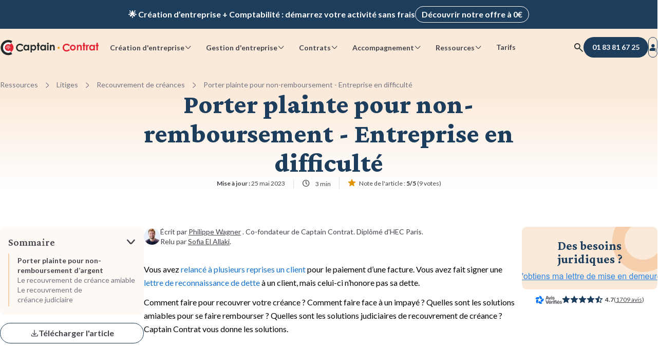

--- FILE ---
content_type: text/html; charset=UTF-8
request_url: https://www.captaincontrat.com/litiges/recouvrement-de-creances/porter-plainte-pour-non-remboursement
body_size: 17521
content:
<!doctype html><html lang="fr"><head>
    <meta charset="utf-8">
    
      <title>Porter plainte pour non-remboursement - Entreprise en difficulté</title>
    
    <link rel="shortcut icon" href="https://www.captaincontrat.com/hubfs/Captaincontrat_august2016/Image/favicon.ico">

    <link rel="preconnect" crossorigin href="https://captaincontrat.s3.eu-west-1.amazonaws.com">

    <link rel="preload" href="https://www.captaincontrat.com/hubfs/raw_assets/public/captain-cms/fonts/lato/lato-latin-bold.woff2" as="font" type="font/woff2" crossorigin="anonymous">
    <link rel="preload" href="https://www.captaincontrat.com/hubfs/raw_assets/public/captain-cms/fonts/lato/lato-latin-regular.woff2" as="font" type="font/woff2" crossorigin="anonymous">
    <link rel="preload" href="https://www.captaincontrat.com/hubfs/raw_assets/public/captain-cms/fonts/crimson-pro/crimson-pro.woff2" as="font" type="font/woff2" crossorigin="anonymous">
    <link rel="preload" href="https://www.captaincontrat.com/hubfs/raw_assets/public/captain-cms/fonts/captain-icons.woff2" as="font" type="font/woff2" crossorigin="anonymous">

    <meta name="description" content="Vous faites face à des impayés et souhaitez porter plainte pour non remboursement ? Des solutions amiables et judiciaires existent pour faire valoir vos droits : relances, mise en demeure, assignation en injonction de payer, assignation au fond.. ">
    
    
    
      
    
    
    
    
    
    
    
    <link rel="canonical" href="https://www.captaincontrat.com/litiges/recouvrement-de-creances/porter-plainte-pour-non-remboursement">
    
    <meta name="viewport" content="width=device-width, initial-scale=1"><meta property="og:description" content="Vous faites face à des impayés et souhaitez porter plainte pour non remboursement ? Des solutions amiables et judiciaires existent pour faire valoir vos droits : relances, mise en demeure, assignation en injonction de payer, assignation au fond.. "><meta property="og:title" content="Porter plainte pour non-remboursement - Entreprise en difficulté"><meta name="twitter:description" content="Vous faites face à des impayés et souhaitez porter plainte pour non remboursement ? Des solutions amiables et judiciaires existent pour faire valoir vos droits : relances, mise en demeure, assignation en injonction de payer, assignation au fond.. "><meta name="twitter:title" content="Porter plainte pour non-remboursement - Entreprise en difficulté"><style>
a.cta_button{-moz-box-sizing:content-box !important;-webkit-box-sizing:content-box !important;box-sizing:content-box !important;vertical-align:middle}.hs-breadcrumb-menu{list-style-type:none;margin:0px 0px 0px 0px;padding:0px 0px 0px 0px}.hs-breadcrumb-menu-item{float:left;padding:10px 0px 10px 10px}.hs-breadcrumb-menu-divider:before{content:'›';padding-left:10px}.hs-featured-image-link{border:0}.hs-featured-image{float:right;margin:0 0 20px 20px;max-width:50%}@media (max-width: 568px){.hs-featured-image{float:none;margin:0;width:100%;max-width:100%}}.hs-screen-reader-text{clip:rect(1px, 1px, 1px, 1px);height:1px;overflow:hidden;position:absolute !important;width:1px}
</style>

<link rel="stylesheet" href="https://www.captaincontrat.com/hubfs/hub_generated/template_assets/1/47883136368/1768985837185/template_main.min.css">
<link class="hs-async-css" rel="preload" href="https://www.captaincontrat.com/hubfs/hub_generated/template_assets/1/48208876386/1768985841328/template_blog.min.css" as="style" onload="this.onload=null;this.rel='stylesheet'" position="footer">
<noscript><link rel="stylesheet" href="https://www.captaincontrat.com/hubfs/hub_generated/template_assets/1/48208876386/1768985841328/template_blog.min.css"></noscript>
<link class="hs-async-css" rel="preload" href="https://www.captaincontrat.com/hubfs/hub_generated/template_assets/1/73702919237/1768985842556/template_footer.min.css" as="style" onload="this.onload=null;this.rel='stylesheet'" position="footer">
<noscript><link rel="stylesheet" href="https://www.captaincontrat.com/hubfs/hub_generated/template_assets/1/73702919237/1768985842556/template_footer.min.css"></noscript>
<link rel="stylesheet" href="https://www.captaincontrat.com/hubfs/hub_generated/module_assets/1/191848962717/1768985831327/module_top-banners.min.css">
<link rel="stylesheet" href="https://www.captaincontrat.com/hubfs/hub_generated/module_assets/1/49951021444/1768985825453/module_header.css">
<link rel="stylesheet" href="https://www.captaincontrat.com/hubfs/hub_generated/module_assets/1/50417641265/1768985829780/module_search-input.min.css">
<link rel="stylesheet" href="https://www.captaincontrat.com/hubfs/hub_generated/module_assets/1/50702939201/1768985824628/module_header-blog-breadscrumb.min.css">
<link rel="stylesheet" href="https://www.captaincontrat.com/hubfs/hub_generated/module_assets/1/49968547343/1768985819676/module_avis-verfies.min.css">
<link rel="stylesheet" href="https://www.captaincontrat.com/hubfs/hub_generated/module_assets/1/123372425537/1768985821342/module_blog-summary.min.css">
<link rel="stylesheet" href="https://www.captaincontrat.com/hubfs/hub_generated/module_assets/1/77659779369/1768985821041/module_blog-post-download-pdf.min.css">
<link rel="stylesheet" href="https://www.captaincontrat.com/hubfs/hub_generated/module_assets/1/129937392800/1768985820345/module_blog-info-block.min.css">
<link rel="stylesheet" href="https://www.captaincontrat.com/hubfs/hub_generated/module_assets/1/182708067900/1768985829765/module_rating-questions.min.css">
<link rel="stylesheet" href="https://www.captaincontrat.com/hubfs/hub_generated/module_assets/1/48683137634/1768985821935/module_blog-post-slider.min.css">
<link rel="stylesheet" href="https://www.captaincontrat.com/hubfs/hub_generated/module_assets/1/164028844385/1768985821113/module_blog-posts-card.min.css">
<link rel="stylesheet" href="https://www.captaincontrat.com/hubfs/hub_generated/module_assets/1/194853173374/1768985826871/module_internal-links.min.css"><script src="https://www.captaincontrat.com/hubfs/hub_generated/template_assets/1/48683137637/1766491402105/template_jquery-3.6.0.min.js"></script>
<!--  Added by GoogleAnalytics integration -->
<script>
var _hsp = window._hsp = window._hsp || [];
_hsp.push(['addPrivacyConsentListener', function(consent) { if (consent.allowed || (consent.categories && consent.categories.analytics)) {
  (function(i,s,o,g,r,a,m){i['GoogleAnalyticsObject']=r;i[r]=i[r]||function(){
  (i[r].q=i[r].q||[]).push(arguments)},i[r].l=1*new Date();a=s.createElement(o),
  m=s.getElementsByTagName(o)[0];a.async=1;a.src=g;m.parentNode.insertBefore(a,m)
})(window,document,'script','//www.google-analytics.com/analytics.js','ga');
  ga('create','UA-38097914-2','auto');
  ga('send','pageview');
}}]);
</script>

<!-- /Added by GoogleAnalytics integration -->
<meta property="og:image" content="https://www.captaincontrat.com/hubfs/Imported_Blog_Media/porter%20plainte%20impaye.jpg"><meta property="og:image:width" content="400"><meta property="og:image:height" content="229"><meta property="og:image:alt" content="plainte pour non remboursement"><meta name="twitter:image" content="https://www.captaincontrat.com/hubfs/Imported_Blog_Media/porter%20plainte%20impaye.jpg"><meta name="twitter:image:alt" content="plainte pour non remboursement"><meta property="og:url" content="https://www.captaincontrat.com/litiges/recouvrement-de-creances/porter-plainte-pour-non-remboursement"><meta name="twitter:card" content="summary_large_image"><meta property="og:type" content="article"><link rel="alternate" type="application/rss+xml" href="https://www.captaincontrat.com/litiges/rss.xml"><meta name="twitter:domain" content="www.captaincontrat.com"><meta http-equiv="content-language" content="fr">
    
    
    <meta name="theme-color" content="#fbeada">
  <meta name="generator" content="HubSpot"></head>
  <body data-gtm-ab-test-page-id="50234062386" data-gtm-ab-test-id="">
    
  

    <div class="body-wrapper   hs-content-id-50234062386 hs-blog-post hs-blog-id-49819544124">
      
        <div class="top-banners" data-gtm-cta-location="top-banner">
  <div class="top-banner__wrapper">
    <div class="top-banner top-banner__resume-order">
      <div class="top-banner__content cd-text cd-text-bold">
        Ravis de vous revoir&nbsp;! Votre démarche <span class="top-banner__deal-name"></span> a été enregistrée&nbsp;&nbsp;🚀
        <a class="cd-btn cd-btn-secondary-light cd-btn-size-s top-banner__desktop-cta" href="#">Reprendre ma démarche</a>
      </div>
      <a class="cd-btn cd-btn-secondary-light cd-btn-size-s top-banner__mobile-cta" href="#">Reprendre ma démarche</a>
      <button class="cd-btn cd-btn-icon cd-btn-link-light cd-btn-size-s top-banner__btn-close" aria-label="close banner">
        <span class="ci ci-delete"></span>
      </button>
    </div>
  </div>

  <div class="top-banner__wrapper top-banner__wrapper--visible">
    <div class="top-banner top-banner__promotional">
      <span class="top-banner__content cd-text cd-text-bold">🌟 Création d’entreprise + Comptabilité&nbsp;: démarrez votre activité sans frais</span>
      <a class="cd-btn cd-btn-secondary-light cd-btn-size-s" href="/creer-entreprise">Découvrir notre offre à 0€</a>
    </div>
  </div>
</div>

        <div data-global-resource-path="captain-cms/templates/partials/header.html">

<header class="header">
  <div class="header__content cd-container-xl">
    


<a class="header__logo" href="/" title="Captain Contrat">
  <img fetchpriority="high" src="https://www.captaincontrat.com/hubfs/raw_assets/public/captain-cms/images/logo_inline-black.svg" width="193" height="31" alt="logo Captain Contrat">
</a>

    
      












<nav class="navbar" data-gtm-cta-location="header-navigation">
  <ul class="navbar__list">
    
  <li class="navbar__item">
    <label for="create-radio" class="cd-btn cd-btn-size-s cta-btn" aria-haspopup="menu" data-cta-action="navigation">
      Création d'entreprise
      <span class="cd-btn__icon ci ci-chevron-down"></span>
    </label>
  </li>

    
  <li class="navbar__item">
    <label for="manage-radio" class="cd-btn cd-btn-size-s cta-btn" aria-haspopup="menu" data-cta-action="navigation">
      Gestion d'entreprise
      <span class="cd-btn__icon ci ci-chevron-down"></span>
    </label>
  </li>

    
  <li class="navbar__item">
    <label for="contracts-radio" class="cd-btn cd-btn-size-s cta-btn" aria-haspopup="menu" data-cta-action="navigation">
      Contrats
      <span class="cd-btn__icon ci ci-chevron-down"></span>
    </label>
  </li>

    
  <li class="navbar__item">
    <label for="care-radio" class="cd-btn cd-btn-size-s cta-btn" aria-haspopup="menu" data-cta-action="navigation">
      Accompagnement
      <span class="cd-btn__icon ci ci-chevron-down"></span>
    </label>
  </li>

    
  <li class="navbar__item">
    <label for="resources-radio" class="cd-btn cd-btn-size-s cta-btn" aria-haspopup="menu" data-cta-action="navigation">
      Ressources
      <span class="cd-btn__icon ci ci-chevron-down"></span>
    </label>
  </li>

    
  <li class="navbar__item">
    <a href="https://captaincontrat.com/tarifs-captain-contrat-création-dentreprise-comptabilité-en-ligne" class="cd-btn cd-btn-size-s cta-btn navbar-link" data-cta-action="navigation">
      Tarifs
    </a>
  </li>

  </ul>
  <div class="navbar__submenu-container" data-incentive-card-icon-desktop-url="//2458562.fs1.hubspotusercontent-na1.net/hub/2458562/hubfs/raw_assets/public/captain-cms/images/gift-illustration.png?width=480&amp;height=482&amp;name=gift-illustration.png">
    <div class="cd-container-l">
      
  <input type="radio" id="create-radio" autocomplete="off">
  <input type="checkbox" id="create-checkbox" autocomplete="off">
  <label for="create-checkbox" class="cta-btn" data-cta-action="navigation">
    Création d'entreprise
    <span class="ci ci-chevron-down"></span>
  </label>
  <div id="navbar__submenu-create" class="navbar__submenu">
    <div class="navbar__submenu-wrapper"></div>
  </div>


      
  <input type="radio" id="manage-radio" autocomplete="off">
  <input type="checkbox" id="manage-checkbox" autocomplete="off">
  <label for="manage-checkbox" class="cta-btn" data-cta-action="navigation">
    Gestion d'entreprise
    <span class="ci ci-chevron-down"></span>
  </label>
  <div id="navbar__submenu-manage" class="navbar__submenu">
    <div class="navbar__submenu-wrapper"></div>
  </div>


      
  <input type="radio" id="contracts-radio" autocomplete="off">
  <input type="checkbox" id="contracts-checkbox" autocomplete="off">
  <label for="contracts-checkbox" class="cta-btn" data-cta-action="navigation">
    Contrats
    <span class="ci ci-chevron-down"></span>
  </label>
  <div id="navbar__submenu-contracts" class="navbar__submenu">
    <div class="navbar__submenu-wrapper"></div>
  </div>


      
  <input type="radio" id="care-radio" autocomplete="off">
  <input type="checkbox" id="care-checkbox" autocomplete="off">
  <label for="care-checkbox" class="cta-btn" data-cta-action="navigation">
    Accompagnement
    <span class="ci ci-chevron-down"></span>
  </label>
  <div id="navbar__submenu-care" class="navbar__submenu">
    <div class="navbar__submenu-wrapper"></div>
  </div>


      
  <input type="radio" id="resources-radio" autocomplete="off">
  <input type="checkbox" id="resources-checkbox" autocomplete="off">
  <label for="resources-checkbox" class="cta-btn" data-cta-action="navigation">
    Ressources
    <span class="ci ci-chevron-down"></span>
  </label>
  <div id="navbar__submenu-resources" class="navbar__submenu">
    <div class="navbar__submenu-wrapper"></div>
  </div>


      
  <input type="radio" id="pricing-radio" autocomplete="off">
  <input type="checkbox" id="pricing-checkbox" autocomplete="off">
  <label for="pricing-checkbox" class="cta-btn" data-cta-action="navigation" data-url="https://captaincontrat.com/tarifs-captain-contrat-création-dentreprise-comptabilité-en-ligne">
    Tarifs
    <span class="ci ci-chevron-down"></span>
  </label>
  <div id="navbar__submenu-pricing" class="navbar__submenu">
    <div class="navbar__submenu-wrapper"></div>
  </div>


      <div class="navbar__submenu-overlay"></div>
    </div>
  </div>
</nav>
    

    <div class="header__actions">
  
    
  <button class="cd-btn btn-search cd-btn-icon cd-btn-link cd-btn-size-m" aria-label="Rechercher">
  <span class="ci ci-search"></span>
</button>

<div class="modal search-modal cd-modal">
  <div class="cd-modal-dialog">
    <div class="modal-content">
      <div class="cd-modal-close ci ci-delete"></div>
      <div class="modal-header">
        <div class="cd-searchbar-with-icon">
        <input class="cd-searchbar form-control" type="text" value="">
        <i class="ci ci-search"></i>
      </div>
      </div>
      <div class="modal-body">
        <img loading="lazy" class="search-image" alt="illustration recherche" src="https://captaincontrat.s3.eu-west-1.amazonaws.com/captain-cms/images/search_modal_illustration.svg">
        <div class="mb-space-m title-3">Comment pouvons-nous vous aider aujourd’hui ? </div>
        <p>Recherchez parmi nos prestations, articles, guides...</p>
      </div>
    </div>
  </div>
</div>





  

  





<a class="cd-btn cd-btn-primary-blue header__btn-call-us" data-affiliate-phone-link href="tel:+33183816725" aria-label="01 83 81 67 25">
  <span class="ci ci-phone-fill"></span>
  <span class="number" data-affiliate-phone-number>01 83 81 67 25</span>
</a>

  
    <a class="cd-btn cd-btn-secondary cd-btn-icon header__btn-connection cd-btn-size-m" href="https://app.captaincontrat.com/connexion?location=site-vitrine&amp;redirect_to=/&amp;from_client_app=1" aria-label="Se connecter">
  <span class="ci ci-user-fill">
    <span class="login-circle"></span>
  </span>
</a>
    <button class="cd-btn cd-btn-link cd-btn-icon cd-btn-size-m cta-btn header__btn-burger" aria-label="Menu mobile" data-gtm-cta-location="btn-burger">
  <span class="ci ci-burger-menu"></span>
  <span class="ci ci-delete"></span>
</button>
  
</div>
  </div>
</header></div>
      

      

<div id="progress-timeline">
  <div id="timeline-progress-part"></div>
</div>

<script type="application/ld+json">
  {
    "@context": "https://schema.org/",
    "@type": "NewsArticle",
    "mainEntityOfPage": {
      "@type": "WebPage",
      "@id": "https://www.captaincontrat.com/litiges/recouvrement-de-creances/porter-plainte-pour-non-remboursement"
    },
    "headline": "Porter plainte pour non-remboursement - Entreprise en difficulté",
    "image": {
      "@type": "ImageObject",
      "url": "https://www.captaincontrat.com/hubfs/Imported_Blog_Media/porter%20plainte%20impaye.jpg"
    },
    "datePublished": "2022-09-29T10:16:32+0000",
    "dateModified": "2023-05-25T14:47:12+0000",
    "author": {
      "@type": "Person",
      "name": "Philippe Wagner"
    },
    
      "aggregateRating": {
        "@type": "AggregateRating",
        "worstRating": "1",
        "bestRating": "5",
        "ratingValue": "5",
        "ratingCount": "9",
        "itemReviewed": {
          "@type": "MediaObject",
          "name": "Porter plainte pour non-remboursement - Entreprise en difficulté"
        }
      },
    
    "publisher": {
      "@type": "Organization",
      "name": "Captain Contrat",
      "logo": {
        "@type": "ImageObject",
        "url": "http://www.captaincontrat.com/hubfs/Images/logo-captaincontrat.png"
      }
    }
  }
</script>






  <section class="header-section blog">
    <div class="cd-container-l">
      <div id="hs_cos_wrapper_header-blog-breadscrumb" class="hs_cos_wrapper hs_cos_wrapper_widget hs_cos_wrapper_type_module" style="" data-hs-cos-general-type="widget" data-hs-cos-type="module">


  <div class="blog-header-breadcrumb" data-gtm-cta-location="breadcrumbs">
    <ol>
      <li>
        <a href="/ressources">Ressources</a>
        <span class="ci ci-chevron-right"></span>
      </li>
      <li>
        <a id="blog-category-title" data-blog-category="Litiges" href="https://www.captaincontrat.com/litiges">Litiges</a>
        <span class="ci ci-chevron-right"></span>
      </li>
      <li>
        
        
        <a id="blog-subcategory-title" data-blog-subcategory="Recouvrement de créances" href="https://www.captaincontrat.com/litiges/tag/recouvrement-de-créances">Recouvrement de créances</a>
        
          <span class="ci ci-chevron-right"></span>
        
      </li>
      
        <li>
          Porter plainte pour non-remboursement - Entreprise en difficulté
        </li>
      
    </ol>
  </div>

  <script type="application/ld+json">
    
    [
      
        {
          "@context": "https://schema.org",
          "@type": "BreadcrumbList",
          "itemListElement": [{
            "@type": "ListItem",
            "position": 1,
            "name": "Ressources",
            "item": "https://www.captaincontrat.com/ressources"
          },
          {
            "@type": "ListItem",
            "position": 2,
            "name": "Litiges",
            "item": "https://www.captaincontrat.com/litiges"
          },
          
            {
              "@type": "ListItem",
              "position": 3,
              "name": "Recouvrement de créances",
              "item": "https://www.captaincontrat.com/litiges/tag/recouvrement-de-créances"
            },
            {
              "@type": "ListItem",
              "position": 4,
              "name": "Porter plainte pour non-remboursement - Entreprise en difficulté"
            }
          
          ]
        }
      
    ]
  </script>
</div>
      <div class="header-section__hero">
        


  








<h1 class="blog-post-title" id="blog-post-title" data-blog-id="50234062386" data-maturity-level="Décisionnel"><span id="hs_cos_wrapper_name" class="hs_cos_wrapper hs_cos_wrapper_meta_field hs_cos_wrapper_type_text" style="" data-hs-cos-general-type="meta_field" data-hs-cos-type="text">Porter plainte pour non-remboursement - Entreprise en difficulté</span></h1>


<ul class="blog-post-info-header">
  <li class="blog-post__updated-at mobile-hidden">
    
  <time datetime="2023-05-25 14:47:12">
    <span class="ci ci-calendar"></span>
    <b class="desktop-description">Mise à jour :</b> 25 mai 2023
  </time>

  </li>
  <li class="reading-time-container mobile-hidden">
    
  <span class="ci ci-clock"></span>
  
  <span>3 min</span>

  </li>
  <li class="desktop-hidden">
    <div id="hs_cos_wrapper_avis-verifies-info-header" class="hs_cos_wrapper hs_cos_wrapper_widget hs_cos_wrapper_type_module" style="" data-hs-cos-general-type="widget" data-hs-cos-type="module">











<div class="avis-verifies cd-container">
  

  <div class="ratings-link-container">
    
    <a class="rating-link avis-verifies-rating in-main-section in-page-body" href="https://www.avis-verifies.com/avis-clients/captaincontrat.com" target="_blank" rel="noreferrer noopener nofollow">
      <img loading="lazy" class="logo" alt="logo avis vérifiés" src="https://www.captaincontrat.com/hs-fs/hubfs/raw_assets/public/captain-cms/images/avis-verifies-logo.png?width=93&amp;height=29&amp;name=avis-verifies-logo.png" width="93" height="29" srcset="https://www.captaincontrat.com/hs-fs/hubfs/raw_assets/public/captain-cms/images/avis-verifies-logo.png?width=47&amp;height=15&amp;name=avis-verifies-logo.png 47w, https://www.captaincontrat.com/hs-fs/hubfs/raw_assets/public/captain-cms/images/avis-verifies-logo.png?width=93&amp;height=29&amp;name=avis-verifies-logo.png 93w, https://www.captaincontrat.com/hs-fs/hubfs/raw_assets/public/captain-cms/images/avis-verifies-logo.png?width=140&amp;height=44&amp;name=avis-verifies-logo.png 140w, https://www.captaincontrat.com/hs-fs/hubfs/raw_assets/public/captain-cms/images/avis-verifies-logo.png?width=186&amp;height=58&amp;name=avis-verifies-logo.png 186w, https://www.captaincontrat.com/hs-fs/hubfs/raw_assets/public/captain-cms/images/avis-verifies-logo.png?width=233&amp;height=73&amp;name=avis-verifies-logo.png 233w, https://www.captaincontrat.com/hs-fs/hubfs/raw_assets/public/captain-cms/images/avis-verifies-logo.png?width=279&amp;height=87&amp;name=avis-verifies-logo.png 279w" sizes="(max-width: 93px) 100vw, 93px">
      <div class="rating-container">
        <div class="stars">
          
  
  
  
  

  
    
    
  

  
    <span class="ci ci-star-fill"></span>
  
    <span class="ci ci-star-fill"></span>
  
    <span class="ci ci-star-fill"></span>
  
    <span class="ci ci-star-fill"></span>
  
  
    <span class="ci ci-star-half-fill"></span>
  
  
  
    <span class="rating-number">
      <strong>4.7</strong>
    </span>
  

          
          <span class="vote-number"> (<span>1709 avis</span>) </span>
          
        </div>
      </div>
    </a>
    
    
    <div class="rating-link google-rating in-main-section in-page-body">
      <img loading="lazy" src="https://www.captaincontrat.com/hubfs/raw_assets/public/captain-cms/images/google-logo.svg" class="logo google" alt="logo google" width="87" height="29">
      <div class="rating-container">
        <div class="stars">
          
  
  
  
  

  
    
    
  

  
    <span class="ci ci-star-fill"></span>
  
    <span class="ci ci-star-fill"></span>
  
    <span class="ci ci-star-fill"></span>
  
    <span class="ci ci-star-fill"></span>
  
  
    <span class="ci ci-star-half-fill"></span>
  
  
  
    <span class="rating-number">
      <strong>4.4</strong>
    </span>
  

          
          <span class="vote-number"> (<span>1394 avis</span>) </span>
          
        </div>
      </div>
    </div>
    
    
  </div>
</div>
</div>
  </li>

  
  <li class="blog-post__rating">
    <span class="ci ci-star-fill"></span>
    <span class="blog-post__rating-description">Note de l'article :</span>
    <strong>
      5/5
    </strong>
    <span class="mobile-hidden">(9 votes)</span>
  </li>

</ul>
      </div>
    </div>
  </section>


<div class="cd-container-l">
  <main id="main-content" class="blog-post-container blog-post-layout ">
    <div class="left-col">
      <div class="blog-post-col-sticky-wrapper">
        <div id="hs_cos_wrapper_blog-summary" class="hs_cos_wrapper hs_cos_wrapper_widget hs_cos_wrapper_type_module" style="" data-hs-cos-general-type="widget" data-hs-cos-type="module">

<div class="blog-summary" data-gtm-cta-location="blog-summary">
  <label class="blog-summary__title">
    Sommaire
    <input type="checkbox">
  </label>

  <div class="blog-summary__content">
    <ul class="body-s"><li><a href="#ancre1" class="summary-link">Porter plainte pour non-remboursement&nbsp;d’argent</a></li><li><a href="#ancre2" class="summary-link">Le recouvrement de créance&nbsp;amiable</a></li><li><a href="#ancre3" class="summary-link">Le recouvrement de créance&nbsp;judiciaire</a></li>
    </ul>
  </div>
</div></div>
        <a class="download-as-pdf cd-btn cd-btn-secondary cta-btn" data-gtm-cta-location="article_title" data-cta-action="conversion">
          <span class="ci ci-download"></span>
          <span>Télécharger l'article</span>
        </a>
      </div>
    </div>
    <div class="body-col">
      <div class="author" data-gtm-cta-location="author" data-cta-action="navigation">
        
        <img class="author__avatar" alt="Philippe Wagner" width="48" height="48" src="https://www.captaincontrat.com/hs-fs/hubfs/Team%20Captain%20(120%20-%20120)/Phil-2.png?width=48&amp;height=48&amp;name=Phil-2.png" srcset="https://www.captaincontrat.com/hs-fs/hubfs/Team%20Captain%20(120%20-%20120)/Phil-2.png?width=24&amp;height=24&amp;name=Phil-2.png 24w, https://www.captaincontrat.com/hs-fs/hubfs/Team%20Captain%20(120%20-%20120)/Phil-2.png?width=48&amp;height=48&amp;name=Phil-2.png 48w, https://www.captaincontrat.com/hs-fs/hubfs/Team%20Captain%20(120%20-%20120)/Phil-2.png?width=72&amp;height=72&amp;name=Phil-2.png 72w, https://www.captaincontrat.com/hs-fs/hubfs/Team%20Captain%20(120%20-%20120)/Phil-2.png?width=96&amp;height=96&amp;name=Phil-2.png 96w, https://www.captaincontrat.com/hs-fs/hubfs/Team%20Captain%20(120%20-%20120)/Phil-2.png?width=120&amp;height=120&amp;name=Phil-2.png 120w, https://www.captaincontrat.com/hs-fs/hubfs/Team%20Captain%20(120%20-%20120)/Phil-2.png?width=144&amp;height=144&amp;name=Phil-2.png 144w" sizes="(max-width: 48px) 100vw, 48px">
        <div class="author__info body-s">
          <div>
            Écrit par <a href="https://www.captaincontrat.com/auteur/philippe-wagner" target="_blank">Philippe Wagner</a>
            
            <span class="author__description">. Co-fondateur de Captain Contrat. Diplômé d'HEC Paris.</span>
          </div>
          
            <div class="author__proofreader mobile-hidden">
              Relu par
              <a href="https://www.captaincontrat.com/auteur/sofia-el-allaki" target="_blank">Sofia El Allaki</a>.
            </div>
          
          <ul class="blog-post-info desktop-hidden">
            
              <li class="blog-post__updated-at">
                
  <time datetime="2023-05-25 14:47:12">
    <span class="ci ci-calendar"></span>
    <b class="desktop-description">Mise à jour :</b> 25 mai 2023
  </time>

              </li>
            
            <li class="reading-time-container">
              
  <span class="ci ci-clock"></span>
  
  <span>3 min</span>

            </li>
            
          </ul>
        </div>
        <div class="download-pdf-container">
          <div id="hs_cos_wrapper_download_pdf" class="hs_cos_wrapper hs_cos_wrapper_widget hs_cos_wrapper_type_module" style="" data-hs-cos-general-type="widget" data-hs-cos-type="module">
  <div class="btn-container" data-gtm-cta-location="article_title" data-cta-action="conversion">
    <a class="download-as-pdf cd-btn cd-btn-secondary cta-btn cd-btn-size-s cd-btn-icon">
      <span class="ci ci-download"></span>
    </a>
  </div>

  <div class="modal fade cd-modal" id="download-pdf-modal">
    <div class="modal-dialog cd-modal-dialog">
      <div class="modal-content">
        <div class="cd-modal-close ci ci-delete" data-dismiss="modal" aria-label="Close"></div>
        <div class="cd-modal-content">
          <span id="hs_cos_wrapper_download_pdf_download_article_pdf_form" class="hs_cos_wrapper hs_cos_wrapper_widget hs_cos_wrapper_type_form" style="" data-hs-cos-general-type="widget" data-hs-cos-type="form">
<div id="hs_form_target_download_pdf_download_article_pdf_form"></div>








</span>
        </div>
      </div>
    </div>
  </div>



</div>
        </div>
      </div>
      <article class="blog-post">
        <div class="blog-post-body">
          <div class="content">
            <span id="hs_cos_wrapper_post_body" class="hs_cos_wrapper hs_cos_wrapper_meta_field hs_cos_wrapper_type_rich_text" style="" data-hs-cos-general-type="meta_field" data-hs-cos-type="rich_text"><p><span style="color: black;">Vous avez <a href="/litiges/recouvrement-de-creances/relance-facture-impayee" rel="noopener"><span style="font-weight: normal;">relancé à plusieurs reprises un client</span></a> pour le paiement d’une facture. Vous avez fait signer une <a href="/litiges/recouvrement-de-creances/reconnaissance-de-dette" rel="noopener">lettre de reconnaissance de dette</a> à un client, mais celui-ci n’honore pas sa dette. </span></p>
<!--more-->
<p><span style="color: black;">Comment faire pour recouvrer votre créance ? Comment faire face à un impayé ? Quelles sont les solutions amiables pour se faire rembourser ? Quelles sont les solutions judiciaires de recouvrement de créance ? Captain Contrat vous donne les solutions.</span></p>
<p>&nbsp;</p>
<div id="hs_cos_wrapper_widget_27374e86-b18f-49fd-a412-e21ac754b458" class="hs_cos_wrapper hs_cos_wrapper_widget hs_cos_wrapper_type_module" style="" data-hs-cos-general-type="widget" data-hs-cos-type="module">

<div class="blog-summary" data-gtm-cta-location="blog-summary">
  <label class="blog-summary__title">
    Sommaire
    <input type="checkbox">
  </label>

  <div class="blog-summary__content">
    <ul class="body-s"><li><a href="#ancre1" class="summary-link">Porter plainte pour non-remboursement&nbsp;d’argent</a></li><li><a href="#ancre2" class="summary-link">Le recouvrement de créance&nbsp;amiable</a></li><li><a href="#ancre3" class="summary-link">Le recouvrement de créance&nbsp;judiciaire</a></li>
    </ul>
  </div>
</div></div>
<p>&nbsp;</p>
<h2 id="ancre1">Porter plainte pour non-remboursement d’argent</h2>
<p>&nbsp;</p>
<p style="text-align: justify;"><span style="color: black;">Votre client n’a toujours pas réglé une facture. Vous l’avez relancé à plusieurs reprises sans succès. Comment procéder pour se faire rembourser&nbsp;? Comment recouvrer votre créance&nbsp;?</span></p>
<p style="text-align: justify;"><span style="color: black;">Une créance est une somme d’argent que doit votre client en échange d’un produit acheté par lui ou d’un service rendu.</span></p>
<p style="text-align: justify;"><span style="color: black;">Un <a href="/litiges/recouvrement-de-creances/recouvrement-de-creances-me-ouazan-bouhours" rel="noopener">recouvrement de créance</a> est un ensemble de démarches légales permettant au créancier (vous), d’obtenir le paiement de votre créance (facture) auprès de votre débiteur (votre client). </span></p>
<p style="text-align: justify;"><span style="color: black;">Ainsi, en tant qu’entrepreneur vous êtes amené à réaliser des transactions commerciales avec vos clients. Ces transactions permettent à votre commerce, votre société, de vivre. </span></p>
<p style="text-align: justify;"><span style="color: black;">Toute <strong>transaction commerciale</strong> entraîne des obligations auprès des deux parties, le vendeur et l’acheteur. En général, votre client va payer son produit avant que celui-ci ne soit livré chez lui ou bien il va payer une prestation avant qu’elle soit réalisée.</span></p>
<p style="text-align: justify;"><span style="color: black;">Mais parfois, vous pouvez livrer ou réaliser une prestation en amont, avant que votre client vous ait rémunéré pour ça. Il arrive dans ces cas que le client ne paye pas ce qu’il vous doit. Votre client manque alors à <strong>son obligation contractuelle</strong>. C’est un risque à prendre lorsque vous faites une transaction commerciale avant que votre client ne vous paye sa dette.</span></p>
<p style="text-align: justify;"><span style="color: black;">Il existe malheureusement beaucoup de cas d’impayés dans les relations commerciales. Or, un impayé peut avoir de graves conséquences financières pour votre commerce. Cela peut vous emmener vous-même, par manque de trésorerie, à ne pas satisfaire au règlement de factures vis-à-vis de vos fournisseurs par exemple.</span></p>
<p style="text-align: justify;"><span style="color: black;"><strong>En cas d’impayé</strong>, vous devez donc procéder à un recouvrement de créance. Ce recouvrement peut se faire dans un premier temps à l’amiable. Si la procédure à l’amiable s’avère infructueuse, vous pouvez faire un recouvrement de créances en justice.</span></p>
<p style="text-align: justify;">&nbsp;</p>
<h2 id="ancre2">Le recouvrement de créance amiable</h2>
<p>&nbsp;</p>
<p style="text-align: justify;"><span style="color: black;">Vous pouvez, en cas d’impayé, commencer par un <a href="/fermeture/entreprise-en-difficulte/recouvrement-amiable-des-creances" rel="noopener">recouvrement à l’amiable</a>. Vous devez mettre en œuvre tous les moyens pour aboutir au règlement de votre dette. </span></p>
<p style="text-align: justify;"><span style="color: black;">Il faut commencer par faire des <a href="/litiges/recouvrement-de-creances/relance-telephonique-impayes" rel="noopener">relances téléphoniques</a> à votre client et par envoyer des <span style="font-weight: bold;">e-mails de relance</span>.</span></p>
<p style="text-align: justify;"><span style="color: black;">Vous pouvez ensuite envoyer des <strong>lettres de relance de paiement</strong>. Si un premier courrier simple n’aboutit pas il est fortement conseillé d’envoyer une lettre en recommandé avec accusé de réception.</span></p>
<p style="text-align: justify;"><span style="color: black;">Si ces différents moyens restent infructueux, adressez à votre client une <a href="/litiges/mise-en-demeure/comment-rediger-lettre-mise-demeure" rel="noopener">mise en demeure de payer</a>. À ce stade il est utile de se faire <span style="font-weight: bold;">conseiller par un avocat</span> pour rédiger au mieux cette mise en demeure. Vous devez d’abord vous assurer que votre client n’est pas en <a href="/fermeture/entreprise-en-difficulte/comment-savoir-si-une-entreprise-est-en-redressement-judiciaire" rel="noopener">redressement</a> ou <a href="/fermeture/liquidation/liquidation-judiciaire-quelle-procedure" rel="noopener">liquidation judiciaire</a>. Précisez aussi dans le courrier l’identité du débiteur, son adresse ainsi que les vôtres. Dans cette lettre vous devez rappeler les faits, l’origine de la dette, les dates précises (la date d’achat, de livraison du produit, la date du service rendu etc), tout ce qui a trait au litige. Soyez le plus précis possible. Vous préciserez également dans <span style="font-weight: bold;">cette mise en demeure</span>, les délais de règlement de la facture que vous octroyez à votre débiteur. Il est conseillé de rester dans des délais raisonnables.</span></p>
<p style="text-align: justify;">&nbsp;</p>
<div id="hs_cos_wrapper_widget_6c00d5a5-837a-4f03-b499-108538e85ac7" class="hs_cos_wrapper hs_cos_wrapper_widget hs_cos_wrapper_type_module" style="" data-hs-cos-general-type="widget" data-hs-cos-type="module">


  
  


<div class="block-info block-info-gold50">
  <div class="corner-icon corner-icon-color-gold50 ci ci-pen"></div>
  <div>
    <div class="block-info__title body-strong">À noter :</div>
    
    <div class="descripton">Il existe sur internet de nombreux <strong>modèles de lettres de mise en demeure</strong>. Cependant, ces modèles ne sont pas toujours fiables. C’est pourquoi ,en cas de doute, il vaut mieux vous faire conseiller par un avocat.</div>
  </div>
  
</div></div>
<p style="text-align: justify;">&nbsp;</p>
<p style="text-align: justify;"><span style="color: black;">Si ces différents moyens à l’amiable restent sans effet et que votre facture n’est toujours pas honorée, il existe des moyens judiciaires pour recouvrer votre créance.</span><span style="color: black;"></span></p>
<p style="text-align: justify;">&nbsp;</p>
<h2 id="ancre3">Le recouvrement de créance judiciaire</h2>
<p>&nbsp;</p>
<p style="text-align: justify;"><span style="color: black;">Si vous avez tenté d’obtenir le paiement d’une dette avec des solutions amiables, par <a href="/litiges/recouvrement-de-creances/lettre-relance-client-impaye" rel="noopener">l’envoi de courriers simples</a>, par des relances et que celles-ci n’ont pas abouti, il existe différentes <a href="/litiges/recouvrement-de-creances/procedure-de-recouvrement-de-creances-par-un-huissier" rel="noopener">procédures judiciaires</a> pour parvenir à être remboursé&nbsp;:</span></p>
<ul>
<li style="text-align: justify;"><span style="color: black;">l’injonction de payer ;</span></li>
<li style="text-align: justify;"><span style="color: black;">le référé provision ;</span></li>
<li style="text-align: justify;"><span style="color: black;">l’assignation au fonds.</span></li>
</ul>
<p>&nbsp;</p>
<h3>L’injonction de payer</h3>
<p style="text-align: justify;">&nbsp;</p>
<p style="text-align: justify;"><span style="color: black;">L’<a href="/litiges/recouvrement-de-creances/requete-injonction-payer-etapes" rel="noopener">injonction de payer</a> est un moyen rapide et efficace pour parvenir au remboursement de votre créance. La procédure est simple et peu coûteuse. Vous demandez au tribunal compétent de délivrer à votre débiteur une ordonnance de payer.</span></p>
<p style="text-align: justify;"><span style="color: black;">La compétence du Tribunal dépend de plusieurs éléments&nbsp;:</span></p>
<ul>
<li style="text-align: justify;"><span style="color: black;">de la nature de la créance ;</span></li>
<li style="text-align: justify;"><span style="color: black;">de son montant ;</span></li>
<li style="text-align: justify;"><span style="color: black;">du lieu de résidence du débiteur.</span></li>
</ul>
<p style="text-align: justify;">&nbsp;</p>
<p style="text-align: justify;"><span style="color: black;">Si votre créance est civile, le tribunal compétent sera le tribunal d’instance (si le montant de la créance est inférieur à 10&nbsp;000 €) ou le tribunal de grande instance (si le montant de la créance est supérieur à 10&nbsp;000 €). </span></p>
<p style="text-align: justify;"><span style="color: black;">Si votre créance est commerciale, le tribunal compétent sera le tribunal de commerce.</span></p>
<p style="text-align: justify;"><span style="color: black;">Votre demande doit être accompagnée de <strong>justificatifs</strong>, tels que la facture impayée, les lettres de relance, la lettre de mise en demeure, etc.</span></p>
<p style="text-align: justify;"><span style="color: black;">Lorsque le tribunal a rendu sa décision, si elle est positive, vous devez faire signifier à votre débiteur par huissier de justice l’ordonnance d’injonction de payer dans les 6 mois qui suivent la décision du juge.</span></p>
<p style="text-align: justify;"><span style="color: black;">Une fois l’ordonnance signifiée, votre débiteur a un délai d’un mois pour y faire opposition. Il devra prouver que le montant demandé n’est pas correct.</span></p>
<p style="text-align: justify;">&nbsp;</p>
<div id="hs_cos_wrapper_widget_3672262d-f050-49df-8793-c93f6ff2d299" class="hs_cos_wrapper hs_cos_wrapper_widget hs_cos_wrapper_type_module" style="" data-hs-cos-general-type="widget" data-hs-cos-type="module">


  
  


<div class="block-info block-info-red50">
  <div class="corner-icon corner-icon-color-red50 ci ci-info-circle"></div>
  <div>
    <div class="block-info__title body-strong">Point de vigilance :</div>
    
    <div class="descripton">Sans éléments nouveaux du dossier, il est très difficile d’obtenir une annulation d’une ordonnance d’injonction de payer.&nbsp;</div>
  </div>
  
</div></div>
<p style="text-align: justify;">&nbsp;</p>
<p style="text-align: justify;"><span style="color: black;">Si votre débiteur n’a pas formulé <a href="/litiges/recouvrement-de-creances/quel-est-le-delai-dopposition-a-une-injonction-de-payer" rel="noopener">d’opposition à l’ordonnance d’injonction de payer</a>, vous allez pouvoir recouvrir votre créance grâce à sa formule exécutoire. La formule exécutoire est apposée par <span style="font-weight: bold;">l’huissier de justice</span>.</span></p>
<p style="text-align: justify;">&nbsp;</p>
<h3>Le référé provision</h3>
<p style="text-align: justify;">&nbsp;</p>
<p style="text-align: justify;"><span style="color: black;">La <strong>procédure de référé provision</strong> est une procédure d’urgence qui permet d’obtenir tout ou une partie du règlement de la dette impayée. Vous pouvez engager cette procédure lorsque l’impayé met en danger la situation financière de votre entreprise. Dans cette procédure, les deux parties sont convoquées devant le juge, contrairement à l’injonction de payer.</span></p>
<p style="text-align: justify;"><span style="color: black;">Enfin, si l’urgence du référé provision n’est pas prouvée, vous pouvez engager une <strong>procédure d’assignation en paiement</strong>. Cette procédure est plus longue et plus complexe que les deux autres.</span></p>
<p style="text-align: justify;"><span style="color: black;">Vous l’avez compris il existe plusieurs moyens pour recouvrir le paiement d’une facture impayée. Afin de ne pas perdre trop de temps, Captain Contrat vous recommande de vous faire assister d’un avocat.</span><span style="font-size: 14px; color: red;"></span></p>
<p style="text-align: justify;">&nbsp;</p>
<div id="hs_cos_wrapper_widget_88a862d2-6bc3-499f-b961-38af285d5c29" class="hs_cos_wrapper hs_cos_wrapper_widget hs_cos_wrapper_type_module" style="" data-hs-cos-general-type="widget" data-hs-cos-type="module">


  
  

  
    
  
    
  

  
  
  

  
  
    
    
    
    
  

  

  

  <div class="blog-post-cta-banner-link do-not-force-color-underline" data-banner-id="86419340554" data-gtm-cta-location="banner">
    <div class="blog-post-cta-banner-container white-card  red">
      <div class="banner-content">
        <div class="banner-text">
          
            <div class="banner-title">Vous souhaitez prendre des <em>garanties face à votre débiteur</em>&nbsp; ?</div>
          
          
            <div class="description"><span>Optez pour notre modèle simple à personnaliser, conçu par un avocat expert</span></div>
          
        </div>

        
          <div class="banner-ctas">
            
  
    <a href="https://www.captaincontrat.com/gestion-des-litiges/rediger-reconnaissance-de-dette" class="cd-btn cd-btn-primary cta-btn ">
      Découvrir le modèle
    </a>
  

            
          </div>
        
      </div>
      
    </div>
  </div>

  

</div>
<p style="text-align: justify;">&nbsp;</p></span>
          </div>
        </div>
        
    
  <script type="application/ld+json">
    {
      "@context": "https://schema.org",
      "@type": "FAQPage",
      "mainEntity": [
        
          {
            "@type": "Question",
            "name": "Porter plainte pour non-remboursement d’argent",
            "acceptedAnswer": {
              "@type": "Answer",
              "text": "Votre client n’a toujours pas réglé une facture. Vous l’avez relancé à plusieurs reprises sans succès. Comment procéder pour se faire rembourser? Comment recouvrer votre créance? Une créance est une somme d’argent que doit votre client en échange d’un produit acheté par lui ou d’un service rendu. ..."
            }
          },
          {
            "@type": "Question",
            "name": "Le recouvrement de créance amiable",
            "acceptedAnswer": {
              "@type": "Answer",
              "text": "Vous pouvez, en cas d’impayé, commencer par un recouvrement à l’amiable. Vous devez mettre en œuvre tous les moyens pour aboutir au règlement de votre dette. Il faut commencer par faire des relances téléphoniques à votre client et par envoyer des e-mails de relance. Vous pouvez ensuite envoyer des ..."
            }
          },
          {
            "@type": "Question",
            "name": "Le recouvrement de créance judiciaire",
            "acceptedAnswer": {
              "@type": "Answer",
              "text": "Si vous avez tenté d’obtenir le paiement d’une dette avec des solutions amiables, par l’envoi de courriers simples, par des relances et que celles-ci n’ont pas abouti, il existe différentes procédures judiciaires pour parvenir à être remboursé: l’injonction de payer ; le référé provision ; ..."
            }
          }
      ]
    }
  </script>

      </article>
      <div class="author-detail" data-gtm-cta-location="author-detail" data-cta-action="navigation">
        <div class="name-and-portrait">
          <img class="avatar" alt="Philippe Wagner" width="48" height="48" src="https://www.captaincontrat.com/hs-fs/hubfs/Team%20Captain%20(120%20-%20120)/Phil-2.png?width=48&amp;height=48&amp;name=Phil-2.png" srcset="https://www.captaincontrat.com/hs-fs/hubfs/Team%20Captain%20(120%20-%20120)/Phil-2.png?width=24&amp;height=24&amp;name=Phil-2.png 24w, https://www.captaincontrat.com/hs-fs/hubfs/Team%20Captain%20(120%20-%20120)/Phil-2.png?width=48&amp;height=48&amp;name=Phil-2.png 48w, https://www.captaincontrat.com/hs-fs/hubfs/Team%20Captain%20(120%20-%20120)/Phil-2.png?width=72&amp;height=72&amp;name=Phil-2.png 72w, https://www.captaincontrat.com/hs-fs/hubfs/Team%20Captain%20(120%20-%20120)/Phil-2.png?width=96&amp;height=96&amp;name=Phil-2.png 96w, https://www.captaincontrat.com/hs-fs/hubfs/Team%20Captain%20(120%20-%20120)/Phil-2.png?width=120&amp;height=120&amp;name=Phil-2.png 120w, https://www.captaincontrat.com/hs-fs/hubfs/Team%20Captain%20(120%20-%20120)/Phil-2.png?width=144&amp;height=144&amp;name=Phil-2.png 144w" sizes="(max-width: 48px) 100vw, 48px">
          <div class="body-strong">Écrit par <a href="https://www.captaincontrat.com/auteur/philippe-wagner" target="_blank">Philippe Wagner</a></div>
        </div>
        <div class="author-description">Philippe Wagner est diplômé d'HEC Paris. Il a travaillé comme consultant et banquier d'affaires avant d'être bras droit de Gilles Babinet - entrepreneur aguerri - qui lui a fait découvrir le monde des start-up. Fin 2012, il se lance avec son frère, Maxime, avec la volonté d’accompagner les TPE/PME dans leur développement.</div>
        
          <div>
            <span class="body-s-strong">
              Relu par
              <a href="https://www.captaincontrat.com/auteur/sofia-el-allaki" target="_blank">Sofia El Allaki.</a>
            </span>
            <span class="body-s">Diplômée en droit</span>
          </div>
        
      </div>
      


  
    
  <div class="rating-section">
    <div class="rating-title body-m-strong">Cet article vous a-t-il été utile ?</div>
    <div class="rating-buttons ratable main-rating" data-cta-action="conversion">
     
  
  
  
  

  

  
  
  
    <span class="ci ci-star"></span>
  
    <span class="ci ci-star"></span>
  
    <span class="ci ci-star"></span>
  
    <span class="ci ci-star"></span>
  
    <span class="ci ci-star"></span>
  
  

    </div>
    <div>
      <div class="rating-success hidden">
        <span class="ci ci-check-circle-fill"></span>
        <div class="success-text">Merci d’avoir voté !</div>
      </div>

      <div id="hs_cos_wrapper_rating-questions" class="hs_cos_wrapper hs_cos_wrapper_widget hs_cos_wrapper_type_module" style="" data-hs-cos-general-type="widget" data-hs-cos-type="module">

<div class="rating-questions-module cd-form hidden">
    <div class="rating-title body-m-strong"></div>
    
        <div class="question" data-question-type="star-rating">
            <div class="question-title">L'article était-il facile à comprendre ?</div>
            
                <div class="rating-buttons ratable" data-cta-action="conversion">
                    
  
  
  
  

  

  
  
  
    <span class="ci ci-star"></span>
  
    <span class="ci ci-star"></span>
  
    <span class="ci ci-star"></span>
  
    <span class="ci ci-star"></span>
  
    <span class="ci ci-star"></span>
  
  

                </div>
            
        </div>
    
        <div class="question" data-question-type="star-rating">
            <div class="question-title">L'information vous a-t-elle été utile ?</div>
            
                <div class="rating-buttons ratable" data-cta-action="conversion">
                    
  
  
  
  

  

  
  
  
    <span class="ci ci-star"></span>
  
    <span class="ci ci-star"></span>
  
    <span class="ci ci-star"></span>
  
    <span class="ci ci-star"></span>
  
    <span class="ci ci-star"></span>
  
  

                </div>
            
        </div>
    
        <div class="question" data-question-type="comment">
            <div class="question-title"></div>
            
                <div class="cd-input-base">
                    <label for="comment">
                        <textarea id="comment" class="cd-input" placeholder="Partager des détails sur mon avis (facultatif) "></textarea>
                    </label>
                </div>
            
        </div>
    
    <button class="cd-btn cd-btn-primary" disabled>Laisser mon avis</button>
</div></div>
    </div>
  </div>

  

      
  

    </div>

    <div class="sticky-help-container">
      <div class="blog-post-col-sticky-wrapper">
        <div id="hs_cos_wrapper_avis-verifies" class="hs_cos_wrapper hs_cos_wrapper_widget hs_cos_wrapper_type_module" style="" data-hs-cos-general-type="widget" data-hs-cos-type="module">











<div class="avis-verifies cd-container">
  

  <div class="ratings-link-container">
    
    <a class="rating-link avis-verifies-rating in-main-section in-page-body" href="https://www.avis-verifies.com/avis-clients/captaincontrat.com" target="_blank" rel="noreferrer noopener nofollow">
      <img loading="lazy" class="logo" alt="logo avis vérifiés" src="https://www.captaincontrat.com/hs-fs/hubfs/raw_assets/public/captain-cms/images/avis-verifies-logo.png?width=93&amp;height=29&amp;name=avis-verifies-logo.png" width="93" height="29" srcset="https://www.captaincontrat.com/hs-fs/hubfs/raw_assets/public/captain-cms/images/avis-verifies-logo.png?width=47&amp;height=15&amp;name=avis-verifies-logo.png 47w, https://www.captaincontrat.com/hs-fs/hubfs/raw_assets/public/captain-cms/images/avis-verifies-logo.png?width=93&amp;height=29&amp;name=avis-verifies-logo.png 93w, https://www.captaincontrat.com/hs-fs/hubfs/raw_assets/public/captain-cms/images/avis-verifies-logo.png?width=140&amp;height=44&amp;name=avis-verifies-logo.png 140w, https://www.captaincontrat.com/hs-fs/hubfs/raw_assets/public/captain-cms/images/avis-verifies-logo.png?width=186&amp;height=58&amp;name=avis-verifies-logo.png 186w, https://www.captaincontrat.com/hs-fs/hubfs/raw_assets/public/captain-cms/images/avis-verifies-logo.png?width=233&amp;height=73&amp;name=avis-verifies-logo.png 233w, https://www.captaincontrat.com/hs-fs/hubfs/raw_assets/public/captain-cms/images/avis-verifies-logo.png?width=279&amp;height=87&amp;name=avis-verifies-logo.png 279w" sizes="(max-width: 93px) 100vw, 93px">
      <div class="rating-container">
        <div class="stars">
          
  
  
  
  

  
    
    
  

  
    <span class="ci ci-star-fill"></span>
  
    <span class="ci ci-star-fill"></span>
  
    <span class="ci ci-star-fill"></span>
  
    <span class="ci ci-star-fill"></span>
  
  
    <span class="ci ci-star-half-fill"></span>
  
  
  
    <span class="rating-number">
      <strong>4.7</strong>
    </span>
  

          
          <span class="vote-number"> (<span>1709 avis</span>) </span>
          
        </div>
      </div>
    </a>
    
    
    <div class="rating-link google-rating in-main-section in-page-body">
      <img loading="lazy" src="https://www.captaincontrat.com/hubfs/raw_assets/public/captain-cms/images/google-logo.svg" class="logo google" alt="logo google" width="87" height="29">
      <div class="rating-container">
        <div class="stars">
          
  
  
  
  

  
    
    
  

  
    <span class="ci ci-star-fill"></span>
  
    <span class="ci ci-star-fill"></span>
  
    <span class="ci ci-star-fill"></span>
  
    <span class="ci ci-star-fill"></span>
  
  
    <span class="ci ci-star-half-fill"></span>
  
  
  
    <span class="rating-number">
      <strong>4.4</strong>
    </span>
  

          
          <span class="vote-number"> (<span>1394 avis</span>) </span>
          
        </div>
      </div>
    </div>
    
    
  </div>
</div>
</div>
        
  
    
      
  <div class="blog-sticky-help blog-sticky-help--primary" data-banner-id="106418195102">
    
    <div class="blog-sticky-banner__title title-4">Des besoins juridiques&nbsp;?</div>
    
    
      <div class="blog-main-cta-wrapper" data-gtm-cta-location="sidebar_sticky">
        <div class="cta" data-gtm-cta-location="sidebar_sticky"><!--HubSpot Call-to-Action Code --><span class="hs-cta-wrapper" id="hs-cta-wrapper-ee339230-8fc7-4881-814e-fd4ef9a1a777"><span class="hs-cta-node hs-cta-ee339230-8fc7-4881-814e-fd4ef9a1a777" id="hs-cta-ee339230-8fc7-4881-814e-fd4ef9a1a777"><!--[if lte IE 8]><div id="hs-cta-ie-element"></div><![endif]--><a href="https://cta-redirect.hubspot.com/cta/redirect/2458562/ee339230-8fc7-4881-814e-fd4ef9a1a777"><img class="hs-cta-img" id="hs-cta-img-ee339230-8fc7-4881-814e-fd4ef9a1a777" style="border-width:0px;" src="https://no-cache.hubspot.com/cta/default/2458562/ee339230-8fc7-4881-814e-fd4ef9a1a777.png" alt="J'obtiens ma lettre de mise en demeure"></a></span><script charset="utf-8" src="/hs/cta/cta/current.js"></script><script type="text/javascript"> hbspt.cta._relativeUrls=true;hbspt.cta.load(2458562, 'ee339230-8fc7-4881-814e-fd4ef9a1a777', {"useNewLoader":"true","region":"na1"}); </script></span><!-- end HubSpot Call-to-Action Code --></div>
      </div>
    
  </div>

    
  

      </div>
    </div>
  </main>

  <div class="contain-layout">
    <div class="ignore-container blog-post-slider-container">
      <div class="cd-container">
        <div id="hs_cos_wrapper_blog_post_slider" class="hs_cos_wrapper hs_cos_wrapper_widget hs_cos_wrapper_type_module" style="" data-hs-cos-general-type="widget" data-hs-cos-type="module">




  
  
  
  
  
    
  







  
      
  
      
  
      
  
      
  
      
        
      
  
      
  
      
  
      
  
      
  
      
  

  
      
  
      
  
      
  
      
  
      
  
      
  
      
        
      
  
      
  
      
  
      
  

  
      
  
      
  
      
  
      
  
      
  
      
  
      
  
      
        
      
  
      
  
      
  

  
      
  
      
  
      
  
      
  
      
  
      
        
      
  
      
  
      
  
      
  
      
  

  
      
  
      
  
      
  
      
        
      
  
      
  
      
  
      
  
      
  
      
  
      
  

  
      
  
      
  
      
        
      
  
      
  
      
  
      
  
      
  
      
  
      
  
      
  

  
      
  
      
  
      
  
      
  
      
  
      
  
      
  
      
  
      
  
      
        
      
  

  
      
  
      
  
      
  
      
  
      
  
      
  
      
  
      
  
      
        
      
  
      
  

  
      
  
      
        
      
  
      
  
      
  
      
  
      
  
      
  
      
  
      
  
      
  

  
      
        
      
  
      
  
      
  
      
  
      
  
      
  
      
  
      
  
      
  
      
  



  
  <div class="blog-post-slider" data-gtm-cta-location="blog-post-slider">
    
  
    <div class="module-title-container  ">
      <h2>Ces articles pourraient également vous intéresser</h2>
      
    </div>
  

    

    
  <div class="cd-carousel" style="--carousel-section-size:4;">

    
      
        <input class="cd-carousel__input" type="radio" name="carousel" id="cd-carousel-slide-activator-0" checked="true">
      
        <input class="cd-carousel__input" type="radio" name="carousel" id="cd-carousel-slide-activator-1">
      
        <input class="cd-carousel__input" type="radio" name="carousel" id="cd-carousel-slide-activator-2">
      

      
        <div class="cd-carousel__controls">
          <label class="cd-carousel__control cd-btn cd-btn-link disabled" for="cd-carousel-slide-activator--1">
            <span class="ci ci-arrow-left"></span>
          </label>
          <label class="cd-carousel__control cd-btn cd-btn-link" for="cd-carousel-slide-activator-1">
            <span class="ci ci-arrow-right"></span>
          </label>
        </div>
      
        <div class="cd-carousel__controls">
          <label class="cd-carousel__control cd-btn cd-btn-link" for="cd-carousel-slide-activator-0">
            <span class="ci ci-arrow-left"></span>
          </label>
          <label class="cd-carousel__control cd-btn cd-btn-link" for="cd-carousel-slide-activator-2">
            <span class="ci ci-arrow-right"></span>
          </label>
        </div>
      
        <div class="cd-carousel__controls">
          <label class="cd-carousel__control cd-btn cd-btn-link" for="cd-carousel-slide-activator-1">
            <span class="ci ci-arrow-left"></span>
          </label>
          <label class="cd-carousel__control cd-btn cd-btn-link disabled" for="cd-carousel-slide-activator-3">
            <span class="ci ci-arrow-right"></span>
          </label>
        </div>
      
    

    <div class="cd-carousel__screen">
      <div class="cd-carousel__track">
        
      

        
        
          
            
          
        
          
        
          
        
          
        
          
        
          
        
          
        
          
        
          
        
          
        

        
  <div class="cd-carousel__item">
    
          <a id="50234062336" href="https://www.captaincontrat.com/litiges/recouvrement-de-creances/recouvrement-de-creances-me-ouazan-bouhours" class="cta-btn">
            
              <img loading="lazy" src="https://www.captaincontrat.com/hubfs/Imported_Blog_Media/reconnaissance_dettes.jpg" alt="Recouvrement de créances : quelle procédure suivre ?">
            
            <div class="blog-post-slider__content">
              <div class="blog-post-slider__content__title body-strong">Recouvrement de créances : quelle procédure suivre ?</div>
              <div class="body-s">Vous faites face à des impayés de vos clients, partenaires ? Me Ouazan-Bouhours vous livre ses conseils pour recouvrer vos créances impayées. </div>
              <div class="blog-post-slider__content__indicators body-s">
                
  <time datetime="2023-05-25 14:39:00">
    <span class="ci ci-calendar"></span>
     25 mai 2023
  </time>

                -
                
  <span class="ci ci-clock"></span>
  
  <span>5 min</span>

              </div>
            </div>
          </a>
        
  </div>

      

        
        
          
        
          
            
          
        
          
        
          
        
          
        
          
        
          
        
          
        
          
        
          
        

        
  <div class="cd-carousel__item">
    
          <a id="50234062370" href="https://www.captaincontrat.com/litiges/recouvrement-de-creances/freelance-mesures-judiciaires-de-recouvrement-me-mirabel-chambaud" class="cta-btn">
            
              <img loading="lazy" src="https://www.captaincontrat.com/hubfs/Imported_Blog_Media/mesure%20recouvrement%20judiciaire.jpg" alt="Freelance : quelles sont les mesures judiciaires de recouvrement ?">
            
            <div class="blog-post-slider__content">
              <div class="blog-post-slider__content__title body-strong">Freelance : quelles sont les mesures judiciaires de recouvrement ?</div>
              <div class="body-s">Victime d'impayé, les mesures amiables n'ont pas suffit ? Vous pouvez alors vous tourner vers les procédures judiciaires : injonction de payer, référé provision ou assignation au fond. Comment faire son choix ? Me Mirabel-Chambaud vous guide. </div>
              <div class="blog-post-slider__content__indicators body-s">
                
  <time datetime="2023-07-24 12:10:43">
    <span class="ci ci-calendar"></span>
     24 juillet 2023
  </time>

                -
                
  <span class="ci ci-clock"></span>
  
  <span>5 min</span>

              </div>
            </div>
          </a>
        
  </div>

      

        
        
          
        
          
        
          
            
          
        
          
        
          
        
          
        
          
        
          
        
          
        
          
        

        
  <div class="cd-carousel__item">
    
          <a id="50234062392" href="https://www.captaincontrat.com/litiges/recouvrement-de-creances/creancier-cas-impayes-me-mirabel-chambaud" class="cta-btn">
            
              <img loading="lazy" src="https://www.captaincontrat.com/hubfs/Imported_Blog_Media/pexels-photo-273011.jpg" alt="Créancier : que faire face à un impayé ?">
            
            <div class="blog-post-slider__content">
              <div class="blog-post-slider__content__title body-strong">Créancier : que faire face à un impayé ?</div>
              <div class="body-s">Au cours de son activité, un entrepreneur se retrouve malheureusement au moins une fois confronté à un débiteur peu diligent. Que faire face à ces impayés?  </div>
              <div class="blog-post-slider__content__indicators body-s">
                
  <time datetime="2023-05-25 14:39:11">
    <span class="ci ci-calendar"></span>
     25 mai 2023
  </time>

                -
                
  <span class="ci ci-clock"></span>
  
  <span>6 min</span>

              </div>
            </div>
          </a>
        
  </div>

      

        
        
          
        
          
        
          
        
          
            
          
        
          
        
          
        
          
        
          
        
          
        
          
        

        
  <div class="cd-carousel__item">
    
          <a id="50233188141" href="https://www.captaincontrat.com/litiges/recouvrement-de-creances/signification-ordonnance-injonction-de-payer-executoire-avec-commandement-de-payer" class="cta-btn">
            
              <img loading="lazy" src="https://www.captaincontrat.com/hubfs/Imported_Blog_Media/injonction%20de%20payer%20ordonnance.jpg" alt="Signification d’ordonnance d’injonction de payer exécutoire avec commandement de payer">
            
            <div class="blog-post-slider__content">
              <div class="blog-post-slider__content__title body-strong">Signification d’ordonnance d’injonction de payer exécutoire avec commandement de payer</div>
              <div class="body-s">Vous êtes victime d'impayés et les procédures amiables n'ont pas suffit. Des solutions judiciaires existent, via la procédure d'injonction de payer. Comment obtenir votre signification d'ordonnance d'injonction de payer exécutoire avec commandement de payer ? </div>
              <div class="blog-post-slider__content__indicators body-s">
                
  <time datetime="2023-05-25 14:46:58">
    <span class="ci ci-calendar"></span>
     25 mai 2023
  </time>

                -
                
  <span class="ci ci-clock"></span>
  
  <span>3 min</span>

              </div>
            </div>
          </a>
        
  </div>

      

        
        
          
        
          
        
          
        
          
        
          
            
          
        
          
        
          
        
          
        
          
        
          
        

        
  <div class="cd-carousel__item">
    
          <a id="50233188143" href="https://www.captaincontrat.com/litiges/recouvrement-de-creances/quel-est-le-delai-dopposition-a-une-injonction-de-payer" class="cta-btn">
            
              <img loading="lazy" src="https://www.captaincontrat.com/hubfs/Imported_Blog_Media/opposition%20injonction%20de%20payer.jpg" alt="Quel est le délai d’opposition à une injonction de payer ?&nbsp;">
            
            <div class="blog-post-slider__content">
              <div class="blog-post-slider__content__title body-strong">Quel est le délai d’opposition à une injonction de payer ?&nbsp;</div>
              <div class="body-s">Vous faites face à des impayés ? Des procédures de recouvrement amiables et judiciaires existent comme la mise en demeure ou l'injonction de payer. Votre débiteur dispose alors d'un mois pour y faire opposition. </div>
              <div class="blog-post-slider__content__indicators body-s">
                
  <time datetime="2023-05-25 14:46:59">
    <span class="ci ci-calendar"></span>
     25 mai 2023
  </time>

                -
                
  <span class="ci ci-clock"></span>
  
  <span>3 min</span>

              </div>
            </div>
          </a>
        
  </div>

      

        
        
          
        
          
        
          
        
          
        
          
        
          
            
          
        
          
        
          
        
          
        
          
        

        
  <div class="cd-carousel__item">
    
          <a id="50233188142" href="https://www.captaincontrat.com/litiges/recouvrement-de-creances/freelance-que-faire-face-impayes" class="cta-btn">
            
              <img loading="lazy" src="https://www.captaincontrat.com/hubfs/Imported_Blog_Media/freelance_impayes.jpg" alt="Freelance : que faire face à un impayé ?">
            
            <div class="blog-post-slider__content">
              <div class="blog-post-slider__content__title body-strong">Freelance : que faire face à un impayé ?</div>
              <div class="body-s">Vous travaillez à votre compte en tant que freelance, mais l'un ou plusieurs de vos clients accumulent les retards de paiement, voire refusent tout simplement d’honorer votre facture.</div>
              <div class="blog-post-slider__content__indicators body-s">
                
  <time datetime="2023-05-25 14:46:17">
    <span class="ci ci-calendar"></span>
     25 mai 2023
  </time>

                -
                
  <span class="ci ci-clock"></span>
  
  <span>4 min</span>

              </div>
            </div>
          </a>
        
  </div>

      

        
        
          
        
          
        
          
        
          
        
          
        
          
        
          
            
          
        
          
        
          
        
          
        

        
  <div class="cd-carousel__item">
    
          <a id="50234062346" href="https://www.captaincontrat.com/litiges/recouvrement-de-creances/relance-facture-impayee" class="cta-btn">
            
              <img loading="lazy" src="https://www.captaincontrat.com/hubfs/Imported_Blog_Media/facture-relance-cas-impaye%CC%81e-1.jpg" alt="Relance de facture impayée : quels sont les recours possibles ?">
            
            <div class="blog-post-slider__content">
              <div class="blog-post-slider__content__title body-strong">Relance de facture impayée : quels sont les recours possibles ?</div>
              <div class="body-s">Relance de facture impayée : votre client tarde à vous payer ou s'y refuse tout simplement ? Votre trésorerie en prend un coup ? Découvrez des méthodes simples et efficaces pour recouvrer vos créances commerciales. Chèques impayés, factures impayées...vous devez réagir au plus vite !</div>
              <div class="blog-post-slider__content__indicators body-s">
                
  <time datetime="2023-05-25 14:45:59">
    <span class="ci ci-calendar"></span>
     25 mai 2023
  </time>

                -
                
  <span class="ci ci-clock"></span>
  
  <span>5 min</span>

              </div>
            </div>
          </a>
        
  </div>

      

        
        
          
        
          
        
          
        
          
        
          
        
          
        
          
        
          
            
          
        
          
        
          
        

        
  <div class="cd-carousel__item">
    
          <a id="50233188149" href="https://www.captaincontrat.com/litiges/recouvrement-de-creances/quest-ce-quun-recouvrement-de-creances" class="cta-btn">
            
              <img loading="lazy" src="https://www.captaincontrat.com/hubfs/Imported_Blog_Media/quest%20ce%20que%20recouvrement%20de%20creance.jpg" alt="Qu'est-ce qu'un recouvrement de créances ? - Entreprise en difficulté">
            
            <div class="blog-post-slider__content">
              <div class="blog-post-slider__content__title body-strong">Qu'est-ce qu'un recouvrement de créances ? - Entreprise en difficulté</div>
              <div class="body-s">Victime d'impayés, votre client tarde à honorer sa dette ? C'est le risque que votre propre entreprise se retrouve en difficulté de trésorerie. N'attendez pas pour mettre en place des procédures de recouvrement de créances amiables ou judiciaires. </div>
              <div class="blog-post-slider__content__indicators body-s">
                
  <time datetime="2023-05-25 14:46:29">
    <span class="ci ci-calendar"></span>
     25 mai 2023
  </time>

                -
                
  <span class="ci ci-clock"></span>
  
  <span>4 min</span>

              </div>
            </div>
          </a>
        
  </div>

      

        
        
          
        
          
        
          
        
          
        
          
        
          
        
          
        
          
        
          
            
          
        
          
        

        
  <div class="cd-carousel__item">
    
          <a id="50234062388" href="https://www.captaincontrat.com/litiges/recouvrement-de-creances/procedure-de-recouvrement-de-creances-par-un-huissier" class="cta-btn">
            
              <img loading="lazy" src="https://www.captaincontrat.com/hubfs/Imported_Blog_Media/recouvrement%20de%20creances.jpg" alt="Faire une procédure de recouvrement de créances par un huissier&nbsp;- Entreprise en difficulté">
            
            <div class="blog-post-slider__content">
              <div class="blog-post-slider__content__title body-strong">Faire une procédure de recouvrement de créances par un huissier&nbsp;- Entreprise en difficulté</div>
              <div class="body-s">Vous faites face à des impayés ? Les procédures de recouvrement sont là pour vous permettre de récupérer vos créances. Procédure de recouvrement amiable ou judiciaire, l'accompagnement d'un avocat ou d'un huissier est recommandée. </div>
              <div class="blog-post-slider__content__indicators body-s">
                
  <time datetime="2023-05-25 14:46:30">
    <span class="ci ci-calendar"></span>
     25 mai 2023
  </time>

                -
                
  <span class="ci ci-clock"></span>
  
  <span>3 min</span>

              </div>
            </div>
          </a>
        
  </div>

      

        
        
          
        
          
        
          
        
          
        
          
        
          
        
          
        
          
        
          
        
          
            
          
        

        
  <div class="cd-carousel__item">
    
          <a id="50203697253" href="https://www.captaincontrat.com/fermeture/entreprise-en-difficulte/peut-on-payer-un-huissier-en-plusieurs-fois" class="cta-btn">
            
              <img loading="lazy" src="https://www.captaincontrat.com/hubfs/Imported_Blog_Media/paiement%20huissier.jpg" alt="Peut-on payer un huissier en plusieurs fois ? - Entreprise en difficulté">
            
            <div class="blog-post-slider__content">
              <div class="blog-post-slider__content__title body-strong">Peut-on payer un huissier en plusieurs fois ? - Entreprise en difficulté</div>
              <div class="body-s">Vous faites face à des impayés ? Plusieurs solutions existent pour obtenir le paiement de vos créances via les procédures de recouvrement amiable et judiciaire. Ne laissez pas les choses s'aggraver au risque d'entrer en procédures collectives</div>
              <div class="blog-post-slider__content__indicators body-s">
                
  <time datetime="2023-05-25 15:10:37">
    <span class="ci ci-calendar"></span>
     25 mai 2023
  </time>

                -
                
  <span class="ci ci-clock"></span>
  
  <span>3 min</span>

              </div>
            </div>
          </a>
        
  </div>

      
    
      </div>
    </div>
  </div>

  </div>
</div>
      </div>
    </div>
  </div>

  
  
    <div class="cd-container">
      <div id="hs_cos_wrapper_blog_posts_card" class="hs_cos_wrapper hs_cos_wrapper_widget hs_cos_wrapper_type_module" style="" data-hs-cos-general-type="widget" data-hs-cos-type="module">



  


<div class="blog-posts-card">
  
  
    <div class="module-title-container  ">
      <h2>Nos lecteurs ont également apprécié</h2>
      
    </div>
  

  <div class="cd-card cd-card-outline body-s collapsed">
    
      
      <a id="109795815070" href="https://www.captaincontrat.com/creer-son-entreprise/sasu/sasu-avantages-inconvenients" class="cta-btn blog-posts-card__item" data-gtm-cta-location="blog-post-top-articles">
        <div class="blog-posts-card__item-title">Avantages et inconvénients de la SASU en 2026</div>
        <div class="cd-tag blue blog-posts-card__item-reading-time">
          
  <span class="ci ci-clock cd-tag__left-section"></span>
  
  <span>5 min</span>

        </div>
        <div class="blog-posts-card__item-updated-at">
          
  <time datetime="2025-12-10 09:31:42">
    <span class="ci ci-calendar"></span>
     10 décembre 2025
  </time>

        </div>
        <div class="blog-posts-card__item-arrow">
          <span class="ci ci-arrow-right"></span>
        </div>
      </a>
    
      
      <a id="50207065914" href="https://www.captaincontrat.com/contrats-commerciaux-cgv/contrats-commerciaux/devenir-prestataire-de-service" class="cta-btn blog-posts-card__item" data-gtm-cta-location="blog-post-top-articles">
        <div class="blog-posts-card__item-title">Qu'est ce qu'un prestataire de service ? définition, rôle (guide 2026)</div>
        <div class="cd-tag blue blog-posts-card__item-reading-time">
          
  <span class="ci ci-clock cd-tag__left-section"></span>
  
  <span>6 min</span>

        </div>
        <div class="blog-posts-card__item-updated-at">
          
  <time datetime="2025-12-10 09:21:35">
    <span class="ci ci-calendar"></span>
     10 décembre 2025
  </time>

        </div>
        <div class="blog-posts-card__item-arrow">
          <span class="ci ci-arrow-right"></span>
        </div>
      </a>
    
      
      <a id="49027745556" href="https://www.captaincontrat.com/creer-son-entreprise/sarl/cout-creation-sarl" class="cta-btn blog-posts-card__item" data-gtm-cta-location="blog-post-top-articles">
        <div class="blog-posts-card__item-title">Coût de création d’une SARL : combien prévoir en 2026 ?</div>
        <div class="cd-tag blue blog-posts-card__item-reading-time">
          
  <span class="ci ci-clock cd-tag__left-section"></span>
  
  <span>3 min</span>

        </div>
        <div class="blog-posts-card__item-updated-at">
          
  <time datetime="2025-12-10 09:09:48">
    <span class="ci ci-calendar"></span>
     10 décembre 2025
  </time>

        </div>
        <div class="blog-posts-card__item-arrow">
          <span class="ci ci-arrow-right"></span>
        </div>
      </a>
    
      
      <a id="49027481931" href="https://www.captaincontrat.com/creer-son-entreprise/choisir-son-statut/sarl-ou-sas-comment-choisir-sa-societe" class="cta-btn blog-posts-card__item" data-gtm-cta-location="blog-post-top-articles">
        <div class="blog-posts-card__item-title">SAS ou SARL: Quelles différences ? guide comparatif </div>
        <div class="cd-tag blue blog-posts-card__item-reading-time">
          
  <span class="ci ci-clock cd-tag__left-section"></span>
  
  <span>9 min</span>

        </div>
        <div class="blog-posts-card__item-updated-at">
          
  <time datetime="2025-08-22 14:29:46">
    <span class="ci ci-calendar"></span>
     22 août 2025
  </time>

        </div>
        <div class="blog-posts-card__item-arrow">
          <span class="ci ci-arrow-right"></span>
        </div>
      </a>
    
      
      <a id="49027481927" href="https://www.captaincontrat.com/creer-son-entreprise/sas/responsabilite-associes-sas" class="cta-btn blog-posts-card__item" data-gtm-cta-location="blog-post-top-articles">
        <div class="blog-posts-card__item-title">Les responsabilités des associés dans une SAS</div>
        <div class="cd-tag blue blog-posts-card__item-reading-time">
          
  <span class="ci ci-clock cd-tag__left-section"></span>
  
  <span>6 min</span>

        </div>
        <div class="blog-posts-card__item-updated-at">
          
  <time datetime="2024-01-12 15:07:31">
    <span class="ci ci-calendar"></span>
     12 janvier 2024
  </time>

        </div>
        <div class="blog-posts-card__item-arrow">
          <span class="ci ci-arrow-right"></span>
        </div>
      </a>
    
      
      <a id="49819499656" href="https://www.captaincontrat.com/contrats-commerciaux-cgv/cgv-cgu-cga/modele-de-cgv" class="cta-btn blog-posts-card__item" data-gtm-cta-location="blog-post-top-articles">
        <div class="blog-posts-card__item-title">Modèle de conditions générales de vente (CGV) : les dangers du copier-coller</div>
        <div class="cd-tag blue blog-posts-card__item-reading-time">
          
  <span class="ci ci-clock cd-tag__left-section"></span>
  
  <span>3 min</span>

        </div>
        <div class="blog-posts-card__item-updated-at">
          
  <time datetime="2023-12-08 15:36:29">
    <span class="ci ci-calendar"></span>
     08 décembre 2023
  </time>

        </div>
        <div class="blog-posts-card__item-arrow">
          <span class="ci ci-arrow-right"></span>
        </div>
      </a>
    
    
  </div>
</div></div>
    </div>
  

    <div class="contain-layout">
      <div class="blog-post-links-container">
        <div id="hs_cos_wrapper_internal_links" class="hs_cos_wrapper hs_cos_wrapper_widget hs_cos_wrapper_type_module" style="" data-hs-cos-general-type="widget" data-hs-cos-type="module">













  <div class="internal-links-module" data-gtm-cta-location="internal-links">
    
  
    <div class="module-title-container  ">
      <h2>Pour aller plus loin 🚀</h2>
      
    </div>
  


    <ul class="internal-links-list">
      
        <li class="internal-link">
          <a href="https://www.captaincontrat.com/creer-son-entreprise/choisir-son-statut/eurl-sasu-choisir-societe#cmsb0" data-gtm-cta-location="internal-links" data-cta-action="navigation">
            Sas eurl
          </a>
        </li>
      
        <li class="internal-link">
          <a href="https://www.captaincontrat.com/creer-son-entreprise/sas/role-commissaire-comptes-sas#cmsb1" data-gtm-cta-location="internal-links" data-cta-action="navigation">
            Sas et cac
          </a>
        </li>
      
        <li class="internal-link">
          <a href="https://www.captaincontrat.com/creer-son-entreprise/sarl/gerant-sarl#cmsb2" data-gtm-cta-location="internal-links" data-cta-action="navigation">
            Sarl gérant
          </a>
        </li>
      
        <li class="internal-link">
          <a href="https://www.captaincontrat.com/creer-son-entreprise/sarl/gerant-sarl#cmsb3" data-gtm-cta-location="internal-links" data-cta-action="navigation">
            Sarl gérance
          </a>
        </li>
      
        <li class="internal-link">
          <a href="https://www.captaincontrat.com/creer-son-entreprise/eurl/dividende-eurl#cmsb4" data-gtm-cta-location="internal-links" data-cta-action="navigation">
            Salaire dividende
          </a>
        </li>
      
        <li class="internal-link">
          <a href="https://www.captaincontrat.com/creer-son-entreprise/choisir-son-statut/sarl-ou-sas-comment-choisir-sa-societe#cmsb5" data-gtm-cta-location="internal-links" data-cta-action="navigation">
            Sa sarl sas
          </a>
        </li>
      
        <li class="internal-link">
          <a href="https://www.captaincontrat.com/creer-son-entreprise/association/remuneration-dirigeant-association#cmsb6" data-gtm-cta-location="internal-links" data-cta-action="navigation">
            Rémunération président association
          </a>
        </li>
      
        <li class="internal-link">
          <a href="https://www.captaincontrat.com/creer-son-entreprise/les-demarches/depot-reglement-jeux-concours#cmsb7" data-gtm-cta-location="internal-links" data-cta-action="navigation">
            Règlement du jeu concours
          </a>
        </li>
      
        <li class="internal-link">
          <a href="https://www.captaincontrat.com/creer-son-entreprise/les-demarches/creer-snc#cmsb8" data-gtm-cta-location="internal-links" data-cta-action="navigation">
            Société en nom collectif
          </a>
        </li>
      
        <li class="internal-link">
          <a href="https://www.captaincontrat.com/creer-son-entreprise/les-demarches/obtenir-numero-siret#cmsb9" data-gtm-cta-location="internal-links" data-cta-action="navigation">
            Siret c'est quoi
          </a>
        </li>
      
    </ul>
  </div>
</div>
      </div>
    </div>
</div>







      
        <div data-global-resource-path="captain-cms/templates/partials/footer.html"><div id="hs_cos_wrapper_footer" class="hs_cos_wrapper hs_cos_wrapper_widget hs_cos_wrapper_type_module" style="" data-hs-cos-general-type="widget" data-hs-cos-type="module">




<footer>
  <div class="cd-container">
    <div class="row logo-and-social-wrapper">
      <div class="logo">
        <img loading="lazy" class="logo" src="https://captaincontrat.s3.eu-west-1.amazonaws.com/captain-cms/images/logo_white.svg" height="42" width="260" alt="logo Captain Contrat">
      </div>
      <div class="social-links" data-gtm-cta-location="footer-social-links">
        <a href="https://www.youtube.com/c/Captaincontrat" target="_blank" rel="noopener">
          <img loading="lazy" src="https://www.captaincontrat.com/hubfs/raw_assets/public/captain-cms/images/icons/youtube.svg" alt="youtube">
        </a>
        <a href="https://www.tiktok.com/@captaincontrat?_t=ZN-90BQNpNg56E&amp;_r=1" target="_blank" rel="noopener">
          <img loading="lazy" src="https://www.captaincontrat.com/hubfs/raw_assets/public/captain-cms/images/icons/tiktok.svg" alt="tiktok">
        </a>
        <a href="https://www.instagram.com/captain_contrat/" target="_blank" rel="noopener">
          <img loading="lazy" src="https://www.captaincontrat.com/hubfs/raw_assets/public/captain-cms/images/icons/instagram.svg" alt="instagram">
        </a>
        <a href="https://www.linkedin.com/company/captaincontrat/" target="_blank" rel="noopener">
          <img loading="lazy" src="https://www.captaincontrat.com/hubfs/raw_assets/public/captain-cms/images/icons/linkedin-mono.svg" alt="linkedin">
        </a>
      </div>
    </div>
    <div class="row mobile-hidden">
      <ul class="row">
        <li class="links-list">
          <span class="title"><a href="/creer-entreprise">Création d'entreprise</a></span>
          <ul class="group">
            <li><a href="/creer-entreprise/creation-sas-en-ligne">Créer ma SAS</a></li>
            <li><a href="/creer-entreprise/creation-sasu-en-ligne">Créer ma SASU</a></li>
            <li><a href="/creer-entreprise/creation-sarl-en-ligne">Créer ma SARL</a></li>
            <li><a href="/creer-entreprise/creation-eurl-en-ligne">Créer ma EURL</a></li>
            <li><a href="/creer-entreprise/creer-micro-entreprise">Créer ma micro-entreprise</a></li>
          </ul>
        </li>
        <li class="links-list">
          <span class="title"><a href="/proteger-sa-societe">Protéger sa société</a></span>
          <ul class="group">
            <li><div class="custom-link" data-link="trademark_register">Dépôt de marque</div></li>
            <li><div class="custom-link" data-link="gdpr">Conformité RGPD</div></li>
            <li><div class="custom-link" data-link="confidential">Politique de confidentialité</div></li>
            <li><div class="custom-link" data-link="confidential_agreement">Accord de confidentialité</div></li>
            <li><div class="custom-link" data-link="protect_drawing">Dépôt de dessins et modèles</div></li>
          </ul>
        </li>
        <li class="links-list">
          <span class="title"><a href="/rediger-un-contrat">Rédiger un contrat</a></span>
          <ul class="group">
            <li><a href="/rediger-un-contrat/rediger-conditions-generales-de-vente">CGV</a></li>
            <li><a href="/rediger-un-contrat/rediger-contrat-commercial">Contrat commercial</a></li>
            <li><a href="/rediger-un-contrat/rediger-contrat-de-prestation-de-services">Prestation de services</a></li>
            <li><a href="/rediger-un-contrat/redaction-bail-commercial">Bail commercial</a></li>
            <li><div class="custom-link" data-link="partnership">Contrat de partenariat</div></li>
          </ul>
        </li>
        <li class="links-list">
          <span class="title"><a href="/gestion-du-personnel">Gestion du personnel</a></span>
          <ul class="group">
            <li><div class="custom-link" data-link="redact_cdi">Contrat CDI</div></li>
            <li><div class="custom-link" data-link="redact_cdd">Contrat CDD</div></li>
            <li><div class="custom-link" data-link="rupture_co">Rupture conventionnelle</div></li>
            <li><div class="custom-link" data-link="rupture">Procédure de licenciement</div></li>
            <li><div class="custom-link" data-link="hiring">Promesse d'embauche</div></li>
          </ul>
        </li>
        <li class="links-list">
          <span class="title"><a href="/gestion-des-litiges">Gestion des litiges</a></span>
          <ul class="group">
            <li><div class="custom-link" data-link="close_company">Fermer sa société</div></li>
            <li><div class="custom-link" data-link="company_difficulty">Entreprise en difficulté</div></li>
            <li><div class="custom-link" data-link="company_payment">Injonction de payer</div></li>
            <li><div class="custom-link" data-link="company_demeure">Mise en demeure</div></li>
            <li><div class="custom-link" data-link="company_debt">Reconnaissance de dette</div></li>
          </ul>
        </li>
        <li class="links-list">
          <span class="title"><a href="/modifier-son-entreprise">Modifier son entreprise</a></span>
          <ul class="group">
            <li><a href="/modifier-son-entreprise/transfert-siege-social">Transfert de siège social</a></li>
            <li><a href="/modifier-son-entreprise/augmenter-capital">Augmentation de capital</a></li>
            <li><a href="/modifier-son-entreprise/contrat-cession-parts-sociales">Cession de parts sociales</a></li>
            <li><div class="custom-link" data-link="sarl_to_sas">Transformation de SARL en SAS</div></li>
            <li><div class="custom-link" data-link="change_status">Modification de statuts</div></li>
          </ul>
        </li>
        <li class="links-list">
          <span class="title"><a href="/avocat/droit-affaires">Prestations avocats</a></span>
          <ul class="group">
            <li><a href="/avocat/droit-affaires">Droit des affaires</a></li>
            <li><a href="/avocat/droit-commercial">Droit commercial</a></li>
            <li><a href="/avocat/droit-propriete-intellectuelle">Droit de la propriété intellectuelle</a></li>
            <li><a href="/avocat/droit-internet-technologies">Droit de l'internet et des technologies</a></li>
            <li><a href="/avocat/droit-travail">Droit du travail</a></li>
            <li><a href="/avocat/entreprises-difficultes">Droit des entreprises en difficulté</a></li>
            <li><a href="/avocat/contentieux">Contentieux</a></li>
          </ul>
        </li>
        <li class="links-list">
          <span class="title">Accompagnement</span>
          <ul class="group">
            <li><a href="/expertise-comptable">Expertise-comptable</a></li>
            <li><div class="custom-link" data-link="subscriptions">Abonnement juridique essentiel</div></li>
          </ul>
        </li>
        <li class="links-list">
          <span class="title">Blog</span>
          <ul class="group">
            <li><a href="/preparer-sa-creation-dentreprise">Préparer sa création</a></li>
            <li><a href="/creer-son-entreprise">Créer son entreprise</a></li>
            <li><a href="/exercer-un-metier">Exercer un métier</a></li>
            <li><a href="/contrats-commerciaux-cgv">Contrats commerciaux et CGV</a></li>
            <li><a href="/gestion">Gestion de l'entreprise</a></li>
            <li><a href="/modification">Modification de l'entreprise</a></li>
            <li><a href="/fermeture">Fermer son entreprise</a></li>
            <li><div class="custom-link" data-link="recruitment">Recruter et gérer ses salariés</div></li>
            <li><a href="/protection-des-creations">Protection des créations</a></li>
            <li><div class="custom-link" data-link="litigation">Litiges</div></li>
            <li><a href="/tous-nos-articles">Tous nos articles</a></li>
          </ul>
        </li>
        <li class="links-list">
          <span class="title">Liens utiles</span>
          <ul class="group">
            <li><a href="/equipe">Notre équipe</a></li>
            <li><div class="custom-link" data-link="edito">Notre charte éditoriale</div></li>
            <li><a href="/plan-du-site">Plan du site</a></li>
          </ul>
        </li>
      </ul>
    </div>

    <div class="row company-info">
      <p class="description">
        Notre plateforme de services juridiques et administratifs vous accompagne dans votre quotidien d'entrepreneurs. <br><br>Nous mettons à votre disposition notre réseau d'avocats et de partenaires pour répondre efficacement à l'ensemble de vos besoins, du plus simple au plus complexe. <br><br>Vos démarches juridiques et administratives ne seront plus jamais un frein au développement de votre entreprise.
      </p>
      <div class="desktop-hidden">
        <p class="link">
          <a href="/tous-nos-articles">Tous nos articles</a>
        </p>
        <p class="link">
          <a href="/plan-du-site">Plan du site</a>
        </p>
      </div>
      <p class="postal-address">
        12 rue Saint-Fiacre, 75002 Paris
      </p>
      <div class="mobile-hidden">
        <ul>
          <li>Copyright 2026 Waasbros</li>
          <li><a href="javascript:Didomi.preferences.show()">Configurer les cookies</a></li>
          <li><a href="/cgsu">CGVU</a></li>
          <li><a href="/cgsu-abo">CGSU abonnement / CGV SaaS</a></li>
          <li><a href="/mentions-legales">Mentions légales</a></li>
        </ul>
      </div>
      <div class="desktop-hidden">
        <p class="copyright">
          Copyright 2026 Waasbros
        </p>
        <ul>
          <li><a href="javascript:Didomi.preferences.show()">Configurer les cookies</a></li>
          <li><a href="/cgsu">CGVU</a></li>
          <li><a href="/cgsu-abo">CGSU abonnement / CGV SaaS</a></li>
          <li><a href="/mentions-legales">Mentions légales</a></li>
        </ul>
      </div>
    </div>
  </div>
</footer></div></div>
      
      <img style="position: fixed; width: 1px; height: 1px;" src="https://app.captaincontrat.com/cms_logs">
    </div>
    
    
    
    
    
    
    <!-- HubSpot performance collection script -->
<script defer src="/hs/hsstatic/content-cwv-embed/static-1.1293/embed.js"></script>
<script src="https://www.captaincontrat.com/hubfs/hub_generated/template_assets/1/47883101704/1766491402113/template_main.min.js"></script>
<script src="https://www.captaincontrat.com/hubfs/hub_generated/template_assets/1/182393560589/1766491402705/template_delayed_submenu.min.js"></script>
<script src="https://www.captaincontrat.com/hubfs/hub_generated/template_assets/1/175177995647/1766491404483/template_analytics.min.js"></script>
<script src="https://www.captaincontrat.com/hubfs/hub_generated/template_assets/1/175465706551/1766491404635/template_analytics_page_view.min.js"></script>
<script src="https://www.captaincontrat.com/hubfs/hub_generated/template_assets/1/175462480160/1766491397307/template_analytics_clicks.min.js"></script>
<script src="https://www.captaincontrat.com/hubfs/hub_generated/template_assets/1/175462642579/1766491401238/template_analytics_forms.min.js"></script>
<script defer src="https://www.captaincontrat.com/hubfs/hub_generated/template_assets/1/190186232416/1766491402320/template_customized_links.min.js"></script>
<script defer src="https://www.captaincontrat.com/hubfs/hub_generated/template_assets/1/50948357133/1766491402653/template_js.cookie.min.js"></script>
<script defer src="https://www.captaincontrat.com/hubfs/hub_generated/template_assets/1/93331051388/1766491404158/template_chatbot-loader.min.js"></script>
<script>
var hsVars = hsVars || {}; hsVars['language'] = 'fr';
</script>

<script src="/hs/hsstatic/cos-i18n/static-1.53/bundles/project.js"></script>
<script src="https://www.captaincontrat.com/hubfs/hub_generated/module_assets/1/191848962717/1768985831327/module_top-banners.min.js"></script>
<script src="https://www.captaincontrat.com/hubfs/hub_generated/module_assets/1/49951021444/1768985825453/module_header.min.js"></script>
<script src="https://www.captaincontrat.com/hubfs/hub_generated/module_assets/1/50417641265/1768985829780/module_search-input.min.js"></script>
<script defer src="https://www.captaincontrat.com/hubfs/hub_generated/template_assets/1/50472350762/1766491397856/template_popper.min.js"></script>
<script defer src="https://www.captaincontrat.com/hubfs/hub_generated/template_assets/1/169376209504/1766491400846/template_light_bootstrap.min.js"></script>
<script defer src="https://www.captaincontrat.com/hubfs/hub_generated/template_assets/1/81009005877/1766491402011/template_algolia.min.js"></script>
<script src="https://www.captaincontrat.com/hubfs/hub_generated/module_assets/1/123372425537/1768985821342/module_blog-summary.min.js"></script>
<script src="https://www.captaincontrat.com/hubfs/hub_generated/module_assets/1/77659779369/1768985821041/module_blog-post-download-pdf.min.js"></script>

    <!--[if lte IE 8]>
    <script charset="utf-8" src="https://js.hsforms.net/forms/v2-legacy.js"></script>
    <![endif]-->

<script data-hs-allowed="true" src="/_hcms/forms/v2.js"></script>

    <script data-hs-allowed="true">
        var options = {
            portalId: '2458562',
            formId: 'c6ec889c-1bfe-4719-ab78-702f44e23626',
            formInstanceId: '3639',
            
            pageId: '50234062386',
            
            region: 'na1',
            
            
            
            
            pageName: "Porter plainte pour non-remboursement - Entreprise en difficult\u00E9",
            
            
            
            
            
            
            css: '',
            target: '#hs_form_target_download_pdf_download_article_pdf_form',
            
            
            
            
            
            
            
            contentType: "blog-post",
            
            
            
            formsBaseUrl: '/_hcms/forms/',
            
            
            
            formData: {
                cssClass: 'hs-form stacked hs-custom-form'
            }
        };

        options.getExtraMetaDataBeforeSubmit = function() {
            var metadata = {};
            

            if (hbspt.targetedContentMetadata) {
                var count = hbspt.targetedContentMetadata.length;
                var targetedContentData = [];
                for (var i = 0; i < count; i++) {
                    var tc = hbspt.targetedContentMetadata[i];
                     if ( tc.length !== 3) {
                        continue;
                     }
                     targetedContentData.push({
                        definitionId: tc[0],
                        criterionId: tc[1],
                        smartTypeId: tc[2]
                     });
                }
                metadata["targetedContentMetadata"] = JSON.stringify(targetedContentData);
            }

            return metadata;
        };

        hbspt.forms.create(options);
    </script>

<script src="https://www.captaincontrat.com/hubfs/hub_generated/module_assets/1/164028844385/1768985821113/module_blog-posts-card.min.js"></script>
<script defer src="https://www.captaincontrat.com/hubfs/hub_generated/template_assets/1/93331051387/1766491405974/template_blogs.min.js"></script>
<script defer src="https://www.captaincontrat.com/hubfs/hub_generated/template_assets/1/93332905271/1766491405448/template_blog-post.min.js"></script><!-- Start of HubSpot Analytics Code --><script type="text/javascript">var _hsq = _hsq || [];_hsq.push(["setContentType", "blog-post"]);_hsq.push(["setCanonicalUrl", "https:\/\/www.captaincontrat.com\/litiges\/recouvrement-de-creances\/porter-plainte-pour-non-remboursement"]);_hsq.push(["setPageId", "50234062386"]);_hsq.push(["setContentMetadata", {"contentPageId": 50234062386,"legacyPageId": "50234062386","contentFolderId": null,"contentGroupId": 49819544124,"abTestId": null,"languageVariantId": 50234062386,"languageCode": "fr",}]);</script><script id="hs-script-loader">
          /* overridden script loader, job done manually to precisely filter requirements */
        </script><!-- End of HubSpot Analytics Code --><script type="text/javascript">var hsVars = {render_id: "952b920b-bc90-4eda-9d46-d3838243d8c6",ticks: 1768986000419,page_id: 50234062386,content_group_id: 49819544124,portal_id: 2458562,app_hs_base_url: "https://app.hubspot.com",cp_hs_base_url: "https://cp.hubspot.com",language: "fr",analytics_page_type: "blog-post",scp_content_type: "",analytics_page_id: "50234062386",category_id: 3,folder_id: 0,is_hubspot_user: false}</script><script defer src="/hs/hsstatic/HubspotToolsMenu/static-1.432/js/index.js"></script><style>div#hs-eu-cookie-confirmation div#hs-eu-cookie-confirmation-inner{ padding:10px 20px; display:flex;display:-webkit-flex;display:-moz-flex;display:-ms-flex; align-items:center; justify-content:space-around; }div#hs-eu-cookie-confirmation div#hs-eu-cookie-confirmation-inner p{ margin:0 !important; }div#hs-eu-cookie-confirmation div#hs-eu-cookie-confirmation-inner a#hs-eu-confirmation-button{ margin-bottom:10px; }</style><!-- Google Tag Managerp --><script>(function(w,d,s,l,i){w[l]=w[l]||[];w[l].push({'gtm.start':new Date().getTime(),event:'gtm.js'});var f=d.getElementsByTagName(s)[0],j=d.createElement(s),dl=l!='dataLayer'?'&l='+l:'';j.async=true;j.src='https://www.googletagmanager.com/gtm.js?id='+i+dl;f.parentNode.insertBefore(j,f);})(window,document,'script','dataLayer','GTM-KZX3B8');</script><!-- End Google Tag Manager --><noscript><iframe src="https://www.googletagmanager.com/ns.html?id=GTM-KZX3B8" height="0" width="0" style="display:none;visibility:hidden"></iframe></noscript>
  
</body></html>

--- FILE ---
content_type: text/css
request_url: https://www.captaincontrat.com/hubfs/hub_generated/module_assets/1/49951021444/1768985825453/module_header.css
body_size: 1678
content:
@charset "UTF-8";
/* stylelint-disable scss/dollar-variable-empty-line-before */
/* Thematics colors (figma token color) */
/* Containers */
/* stylelint-disable scss/dollar-variable-empty-line-before */
/* stylelint-disable scss/dollar-variable-empty-line-before */
/* Deprecated media queries */
/* stylelint-disable scss/dollar-variable-empty-line-before */
@keyframes ci-spin-keyframes {
  from {
    transform: rotate(0deg);
  }
  to {
    transform: rotate(359deg);
  }
}
.cd-anim-spin {
  animation: ci-spin-keyframes 2s infinite linear;
}

.navbar ul {
  list-style-type: none;
  margin-block-start: 0;
  margin-block-end: 0;
  margin-inline-start: 0;
  margin-inline-end: 0;
  padding-inline-start: 0;
}

:root .hidden {
  display: none !important;
}

:root .shadow-200 {
  box-shadow: 0 10px 16px 10px rgba(67, 68, 76, 0.0196078431);
}
:root .shadow-400 {
  box-shadow: 0 -20px 40px rgba(17, 36, 54, 0.04), 0 30px 50px rgba(17, 36, 54, 0.04);
}
:root .shadow-500 {
  box-shadow: 0 2px 4px rgba(0, 0, 0, 0.12), 0 3px 6px rgba(0, 0, 0, 0.15);
}
:root .shadow-600 {
  box-shadow: 0 3px 6px rgba(0, 0, 0, 0.1), 0 10px 20px rgba(0, 0, 0, 0.15);
}
:root .shadow-700 {
  box-shadow: 0 5px 10px rgba(0, 0, 0, 0.05), 0 15px 25px rgba(0, 0, 0, 0.15);
}
:root .shadow-800 {
  box-shadow: 0 20px 40px rgba(0, 0, 0, 0.2);
}
:root .shadow-none {
  box-shadow: none;
}

/* Media queries */
/* Durations */
/* Sticky header heights */
/* Blog Breadcrumb heights */
.hs-inline-edit .navbar__submenu-container {
  display: none;
}

.navbar input {
  display: none;
}
.navbar label {
  line-height: 1.4;
  margin: 0;
}
.navbar label .ci {
  transition: transform 0.2s ease;
}
.navbar label.active .ci,
.navbar .navbar__submenu-container input[type=checkbox]:checked + label .ci {
  transform: rotate(180deg);
}
.navbar {
  /* Les labels affichés dans le header */
}
.navbar .navbar__list label,
.navbar .navbar__list a.navbar-link {
  --hover-bg-color: #fbeada;
  --active-bg-color: #f6cfad;
  gap: 8px;
  font-size: 0.875rem;
}
.navbar .navbar__list label.active,
.navbar .navbar__list a.navbar-link.active {
  --bg-color: #f6cfad;
  --hover-bg-color: #f6cfad;
}
.navbar .navbar__list label:hover,
.navbar .navbar__list a.navbar-link:hover {
  box-shadow: none;
}
.navbar .navbar__list label .cd-btn__icon,
.navbar .navbar__list a.navbar-link .cd-btn__icon {
  display: flex;
  align-items: center;
}
.navbar ul {
  display: flex;
  flex-wrap: nowrap;
}
.navbar > ul {
  gap: 4px;
  align-items: center;
}
.navbar .navbar__submenu-container {
  position: absolute;
  top: 100%;
  left: 0;
  right: 0;
  background-color: #fff;
  transition: all 0.5s;
  padding-left: 32px;
  overflow: hidden;
}
.navbar .navbar__submenu-container label {
  padding: 24px 0;
  display: flex;
  align-items: center;
  justify-content: space-between;
  border-bottom: 1px solid #f1f2f3;
  cursor: pointer;
  font-size: 1.25rem;
}
.navbar .navbar__submenu-container label:hover {
  background-color: #fafafa;
}
.navbar .navbar__submenu-container label .ci {
  transform: rotate(270deg);
}
@media only screen and (min-width: 1200px) {
  .navbar .navbar__submenu-container label {
    display: none;
  }
}
.navbar .navbar__submenu {
  --transform-opacity-delay: 0s;
  display: grid;
  overflow: hidden;
  grid-template-rows: 0fr;
  opacity: 0;
  padding: 0;
  transition: grid-template-rows 0.3s, padding 0.3s, opacity 0.1s var(--transform-opacity-delay);
}
.navbar .navbar__submenu-wrapper {
  overflow: hidden;
  display: grid;
  gap: 32px;
  grid-template-columns: 1fr 1fr 1fr minmax(30%, 400px);
  grid-template-rows: auto 0.5fr 1fr;
  align-items: flex-start;
}
.navbar {
  /* Cas particulier du menu Ressources qui n'a pas de Top articles */
}
.navbar #navbar__submenu-resources .navbar__submenu-wrapper {
  grid-template-columns: 1fr 1fr 1fr 1fr;
}
.navbar .navbar__submenu ul {
  gap: 16px;
  flex-direction: column;
}
.navbar .navbar__submenu-list__title {
  font-weight: 600;
  margin-bottom: 24px;
}
.navbar .navbar__submenu-list-item--more .cd-btn {
  --color: #1471cc;
  --hover-color: #2a5784;
  --active-color: #1d3d5d;
  font-weight: 600;
  padding: 0;
  text-align: start;
}
.navbar {
  /* Cas particulier du menu qui a le widget simulateur */
}
.navbar .navbar__submenu-create-company {
  grid-column: 1;
  grid-row: 1/3;
}
.navbar #navbar__submenu-create .navbar__incentive-card {
  grid-row: 2;
}
.navbar .navbar__submenu-protect-company {
  grid-column: 2;
  grid-row: 1;
}
.navbar .navbar__submenu-care-company {
  grid-column: 3;
  grid-row: 1;
}
.navbar .navbar__submenu-find-lawyer {
  grid-column: 1;
  grid-row: 1/3;
}
.navbar .navbar__submenu-accounting {
  grid-column: 2;
  grid-row: 1;
}
.navbar .navbar__submenu-payroll-management {
  grid-column: 2;
  grid-row: 2;
}
.navbar .navbar__submenu-delegate-legal {
  grid-column: 3;
  grid-row: 1;
}
.navbar {
  /* Widget incentive */
}
.navbar .navbar__incentive-card {
  --card-padding: 24px;
  grid-column: 2/4;
  grid-row: 3;
  width: 100%;
  background: #ecf3ff;
}
.navbar .navbar__incentive-card__mobile {
  display: flex;
  gap: 8px;
  justify-content: center;
  align-items: center;
  color: #fff;
  text-decoration: none;
}
.navbar .navbar__incentive-card__mobile .cd-btn {
  padding-left: 0;
  padding-right: 0;
}
.navbar .navbar__incentive-card__desktop {
  display: grid;
  grid-template-columns: auto 1fr;
  justify-items: flex-start;
  align-items: center;
  gap: 0 24px;
}
.navbar .navbar__incentive-card__desktop img {
  grid-column: 1;
  grid-row: 1/3;
}
.navbar .navbar__incentive-card__desktop h4 {
  grid-column: 2;
  grid-row: 1;
  font-weight: 400;
}
.navbar .navbar__incentive-card__desktop h4 strong {
  color: #1d3d5d;
}
.navbar .navbar__incentive-card__desktop a {
  grid-column: 2;
  grid-row: 2;
  padding-left: 0;
}
.navbar {
  /* Cas particulier du menu Ressources où les boutons link sont foncés */
}
.navbar .navbar__submenu-top-articles .navbar__submenu-list-item--more .cd-btn, .navbar #navbar__submenu-resources .navbar__submenu-list-item--more .cd-btn {
  --color: #232b2b;
  --hover-color: #43444c;
  --active-color: #43444c;
}
.navbar {
  /* Cas particulier de la colonne Top articles où il y a aussi un background inclus */
}
.navbar .navbar__submenu-top-articles {
  --top-articles-left-padding: 64px;
  z-index: 1;
  grid-column: 4;
  grid-row: 1/3;
  padding-left: var(--top-articles-left-padding);
}
@media only screen and (max-width: 1199px) {
  .navbar .navbar__submenu-top-articles {
    --top-articles-left-padding: 32px;
  }
}
.navbar .navbar__submenu-top-articles .navbar__submenu-list-item--more {
  order: unset;
}
.navbar .navbar__submenu-top-articles::before {
  content: "";
  position: absolute;
  top: 0;
  width: 100vw;
  height: 100%;
  background-color: #fef9f4;
  z-index: -1;
  transform: translateX(calc(var(--top-articles-left-padding) * -1));
}
.navbar .navbar__submenu-simulators {
  z-index: 1;
}
.navbar {
  /* Cas particulier du menu Gérer mon entreprise où on modifie l'ordre */
}
@media only screen and (min-width: 1200px) {
  .navbar {
    /* Par défaut, utiliser la logique des radios (Desktop) pour avoir 1 seul menu à la fois */
  }
  .navbar .navbar__submenu-container input[type=radio]:checked + input + label + .navbar__submenu {
    grid-template-rows: 1fr;
    opacity: 1;
    padding: 32px 0;
    --transform-opacity-delay: 0.2s;
  }
  .navbar {
    /* Affichage de l'overlay */
  }
  .navbar .navbar__submenu-container input[type=radio]:checked ~ .navbar__submenu-overlay {
    position: fixed;
    inset: 72px 0 0;
    background-color: rgba(35, 43, 43, 0.75) !important;
    height: 100vh;
    width: 100vw;
    z-index: -1;
  }
  .navbar .navbar__submenu-employees-company {
    order: 2;
  }
  .navbar .navbar__submenu-close-company {
    order: 3;
  }
  .navbar .navbar__submenu-manage-company {
    order: 4;
  }
  .navbar .navbar__submenu-litigation-company {
    order: 5;
  }
  .navbar .navbar__incentive-card__mobile {
    display: none;
  }
}
.navbar {
  /* Toutes les règles en mode mobile */
}
@media only screen and (max-width: 1199px) {
  .navbar .navbar__submenu-container label[data-url] .ci,
  .navbar .navbar__list label,
  .navbar .navbar__incentive-card__desktop,
  .navbar .navbar__submenu-list-item--more .cd-btn__icon,
  .navbar .navbar__submenu-overlay,
  .navbar .navbar__list a.navbar-link {
    display: none;
  }
  .navbar .navbar__submenu-container {
    position: fixed;
    top: 72px;
    left: 0;
    width: 100vw;
    height: calc(100vh - 72px);
    padding: 0;
    opacity: 0;
    overflow-x: hidden;
    overflow-y: auto;
    max-height: 0;
    transition: max-height 0.3s ease, padding 0.3s ease, opacity 0.3s ease;
  }
  @supports (height: 100dvh) {
    .navbar .navbar__submenu-container {
      height: calc(100dvh - 72px);
      width: 100dvw;
    }
  }
  .navbar .navbar__submenu-top-articles {
    position: relative;
    padding: var(--top-articles-left-padding);
    border-radius: 10px;
    overflow: hidden;
    width: 100%;
  }
  .navbar .navbar__submenu-list__title {
    margin-bottom: 16px;
  }
  .navbar .navbar__submenu-list-item--more {
    order: -1;
    margin-bottom: -4px;
  }
  .navbar .navbar__submenu-container input[type=checkbox]:checked + label + .navbar__submenu {
    grid-template-rows: 1fr;
    opacity: 1;
    padding-top: 24px;
    padding-bottom: 16px;
  }
  .navbar .navbar__submenu-wrapper {
    display: flex;
    flex-direction: column;
    gap: 32px;
  }
  .navbar .navbar__incentive-card {
    --card-padding: 12px 16px;
    background: #1d3d5d;
  }
}

body.mobile-menu-opened .navbar__submenu-container {
  max-height: calc(100vh - 72px);
  padding: 0 16px;
  opacity: 1;
}
@supports (height: 100dvh) {
  body.mobile-menu-opened .navbar__submenu-container {
    max-height: calc(100dvh - 72px);
    width: 100dvw;
  }
}


--- FILE ---
content_type: text/css
request_url: https://www.captaincontrat.com/hubfs/hub_generated/module_assets/1/123372425537/1768985821342/module_blog-summary.min.css
body_size: 111
content:
@keyframes ci-spin-keyframes{0%{transform:rotate(0deg)}to{transform:rotate(359deg)}}.cd-anim-spin{animation:ci-spin-keyframes 2s linear infinite}:root .hidden{display:none!important}:root .shadow-200{box-shadow:0 10px 16px 10px rgba(67,68,76,.02)}:root .shadow-400{box-shadow:0 -20px 40px rgba(17,36,54,.04),0 30px 50px rgba(17,36,54,.04)}:root .shadow-500{box-shadow:0 2px 4px rgba(0,0,0,.12),0 3px 6px rgba(0,0,0,.15)}:root .shadow-600{box-shadow:0 3px 6px rgba(0,0,0,.1),0 10px 20px rgba(0,0,0,.15)}:root .shadow-700{box-shadow:0 5px 10px rgba(0,0,0,.05),0 15px 25px rgba(0,0,0,.15)}:root .shadow-800{box-shadow:0 20px 40px rgba(0,0,0,.2)}:root .shadow-none{box-shadow:none}.blog-summary{background-color:#fef9f4;border-radius:10px;display:block;padding:16px;position:relative}.blog-summary ul{display:flex;flex-direction:column;gap:12px;padding-left:0}.blog-summary ul li{list-style-type:none;max-height:4em;opacity:1;overflow:hidden;position:relative;transition:max-height .3s ease,opacity .3s ease}.blog-summary ul li.active a{color:#43444c;font-weight:700}@media only screen and (min-width:992px){.blog-summary ul li{gap:8px}}.blog-summary__title{color:#43444c!important;cursor:pointer;display:block;font-family:Crimson Pro,system-ui,Helvetica Neue,Arial,"sans-serif"!important;font-size:1.25rem;font-weight:600;margin-bottom:16px;position:relative}@media only screen and (min-width:992px){.blog-summary__title{margin-bottom:8px}}.blog-summary__title:after{content:"\e914";font-family:Captain-Icons;position:absolute;right:0;top:50%;transform:translateY(-50%) rotate(180deg);transition:transform .25s}.blog-summary__content{border-left:2px solid #f6cfad;max-height:50em;overflow:hidden;padding-bottom:4px;padding-left:16px;padding-top:4px;transition:max-height .6s ease}.blog-summary__content li a{color:#737482}.blog-summary__content{font-weight:400}@media only screen and (min-width:992px){.blog-post-body .blog-summary{display:none}}.blog-post-body .blog-summary__title{cursor:default;pointer-events:none}.blog-post-body .blog-summary__title:after{display:none}.blog-post-body .blog-summary__title:has(input:checked)+.blog-summary__content{max-height:50em}.blog-post-body .blog-summary__title:has(input:checked)+.blog-summary__content ul{gap:12px}.blog-post-body .blog-summary__title:has(input:checked)+.blog-summary__content ul li:not(.active){max-height:4em;opacity:1;pointer-events:auto}@media only screen and (max-width:991px){.blog-summary{margin:24px 0 16px;padding:16px}}@media only screen and (min-width:992px){.blog-summary{margin-bottom:16px}}.blog-summary__title input{display:none}.blog-summary__title:not(:has(input:checked)):after{transform:translateY(-50%) rotate(0deg)}.blog-summary__title:not(:has(input:checked))+.blog-summary__content li{display:list-item}.blog-summary__title:has(input:checked)+.blog-summary__content{max-height:4em}.blog-summary__title:has(input:checked)+.blog-summary__content ul{gap:0}.blog-summary__title:has(input:checked)+.blog-summary__content ul li:not(.active){margin:0;max-height:0;opacity:0;padding:0;pointer-events:none}

--- FILE ---
content_type: text/css
request_url: https://www.captaincontrat.com/hubfs/hub_generated/module_assets/1/129937392800/1768985820345/module_blog-info-block.min.css
body_size: -170
content:
@keyframes ci-spin-keyframes{0%{transform:rotate(0deg)}to{transform:rotate(359deg)}}.cd-anim-spin{animation:ci-spin-keyframes 2s linear infinite}:root .hidden{display:none!important}:root .shadow-200{box-shadow:0 10px 16px 10px rgba(67,68,76,.02)}:root .shadow-400{box-shadow:0 -20px 40px rgba(17,36,54,.04),0 30px 50px rgba(17,36,54,.04)}:root .shadow-500{box-shadow:0 2px 4px rgba(0,0,0,.12),0 3px 6px rgba(0,0,0,.15)}:root .shadow-600{box-shadow:0 3px 6px rgba(0,0,0,.1),0 10px 20px rgba(0,0,0,.15)}:root .shadow-700{box-shadow:0 5px 10px rgba(0,0,0,.05),0 15px 25px rgba(0,0,0,.15)}:root .shadow-800{box-shadow:0 20px 40px rgba(0,0,0,.2)}:root .shadow-none{box-shadow:none}.block-info{align-items:center;border-radius:10px;display:grid;gap:16px;grid-template:1fr/1fr auto;margin:16px 0;padding:16px 32px;position:relative}@media only screen and (max-width:767px){.block-info{grid-template:1fr auto/1fr}}.block-info__title{margin-left:16px}.block-info .featured-name{color:#43444c;margin-left:16px}.block-info .descripton{margin-top:8px}.block-info .descripton p{margin-bottom:0}.block-info-blue50{background-color:#ecf3ff}.block-info-green50{background-color:#f0f8e8}.block-info-violet50{background-color:#eee2f3}.block-info-gold50{background-color:#fff4e0}.block-info-red50{background-color:#fdf1f2}.block-info .corner-icon-color-blue50{background-color:#9abddf}.block-info .corner-icon-color-green50{background-color:#a5dd69}.block-info .corner-icon-color-violet50{background-color:#cfabde}.block-info .corner-icon-color-gold50{background-color:#ffd17a}.block-info .corner-icon-color-red50{background-color:#f5aeb4}.block-info .corner-icon{border-radius:360px;color:#fff;font-size:24px;height:56px;left:-16px;line-height:56px;position:absolute;text-align:center;top:-16px;width:56px}@media only screen and (max-width:991px){.block-info .corner-icon{height:48px;left:-12px;line-height:48px;top:-12px;width:48px}}.block-info .featured-image img{border-radius:50%}@media only screen and (max-width:767px){.block-info .featured-image img{height:64px;width:64px}}

--- FILE ---
content_type: text/css
request_url: https://www.captaincontrat.com/hubfs/hub_generated/module_assets/1/48683137634/1768985821935/module_blog-post-slider.min.css
body_size: -230
content:
@keyframes ci-spin-keyframes{0%{transform:rotate(0deg)}to{transform:rotate(359deg)}}.cd-anim-spin{animation:ci-spin-keyframes 2s linear infinite}:root .hidden{display:none!important}:root .shadow-200{box-shadow:0 10px 16px 10px rgba(67,68,76,.02)}:root .shadow-400{box-shadow:0 -20px 40px rgba(17,36,54,.04),0 30px 50px rgba(17,36,54,.04)}:root .shadow-500{box-shadow:0 2px 4px rgba(0,0,0,.12),0 3px 6px rgba(0,0,0,.15)}:root .shadow-600{box-shadow:0 3px 6px rgba(0,0,0,.1),0 10px 20px rgba(0,0,0,.15)}:root .shadow-700{box-shadow:0 5px 10px rgba(0,0,0,.05),0 15px 25px rgba(0,0,0,.15)}:root .shadow-800{box-shadow:0 20px 40px rgba(0,0,0,.2)}:root .shadow-none{box-shadow:none}.blog-post-slider{box-shadow:none;margin-bottom:32px;overflow-x:hidden;padding:48px 0;position:relative;z-index:1}@media only screen and (max-width:991px){.blog-post-slider{margin-bottom:64px;padding:32px 0 0}}.blog-post-slider h3{margin-bottom:24px}@media only screen and (max-width:767px){.blog-post-slider h3{margin-bottom:8px}}.blog-post-slider a,.blog-post-slider a:hover{text-decoration:none}.blog-post-slider a:hover .blog-post-slider__content__title{color:#1471cc}.blog-post-slider .blog-post-slider__content__title{line-height:1.4}.blog-post-slider .blog-post-slider__content__indicators{color:#737482}.blog-post-slider .blog-post-slider__content__indicators .ci{display:none}.blog-post-slider .cd-carousel__item img{aspect-ratio:16/9;border-radius:4px;margin-bottom:16px;object-fit:cover;width:100%}.blog-post-slider .blog-post-slider__content div:not(:last-of-type){margin-bottom:8px}.blog-post-slider .cd-carouse__screen{margin-bottom:32px}

--- FILE ---
content_type: application/javascript
request_url: https://www.captaincontrat.com/hubfs/hub_generated/template_assets/1/175465706551/1766491404635/template_analytics_page_view.min.js
body_size: 842
content:
const MACRO_NEEDS=["creer-entreprise","proteger-sa-societe","modifier-son-entreprise","rediger-un-contrat","gestion-du-personnel","gestion-des-litiges","avocat","abonnement-juridique-essentiel","expertise-comptable"];function getCookie(name){const parts=`; ${document.cookie}`.split(`; ${name}=`);if(2===parts.length)return parts.pop().split(";").shift()}function getDefaultPageViewAttributes(){return{page_path:window.location.pathname,page_title:document.title,page_count:getCookie("ccPageView")||"1",page_template:"corpo",page_need:$("*[data-page-need]").data("pageNeed")}}function getBlogPostData(){return{page_template:"blog",page_blog:$("#blog-category-title").data("blog-category")||$("#blog-index-title").text(),page_blog_category:$("#blog-subcategory-title").text().replaceAll("-"," ").replaceAll("'",""),article_name:document.title,date_publication:$(".header-section .blog-post__updated-at time").attr("datetime"),reading_time:$(".header-section .reading-time-container span").eq(1).text().replace("min","").trim()}}function getHomePageData(){return{page_template:"homepage",page_title:document.title}}function getLandingPageData(){return{page_product_category:isMacroNeed()||$("#lp-macro-need").data("is-macro-need")?"macro_besoin":"lp offre",page_template:"page produit"}}function isHomePage(){return"/"===window.location.pathname}function isBlogPostPage(){return $("#blog-post-title").length>0}function isBlogSearchPage(){const url=new URL(window.location.href);return"/recherche"===url.pathname&&"BLOG_POST"===url.searchParams.get("type")}function isBlogListingPage(){return $("#blog-index-title").length>0||isBlogSearchPage()}function isLpPaid(){return $("#lp-macro-need").length>0}function isLandingPage(){const splitPath=window.location.pathname.split("/");return!(splitPath.length<2)&&(isLpPaid()||MACRO_NEEDS.includes(splitPath[1]))}function isMacroNeed(){const splitPath=window.location.pathname.split("/");return 2===splitPath.length&&MACRO_NEEDS.includes(splitPath[1])}function isFormPage(){return $("form, .submitted-message").length>0}function isEbookFormPage(){return window.location.pathname.startsWith("/ebook")}function getFormPageData(){return{form_id:getFormId(),form_step:isFormSubmitted()?"confirmation":"contact_info",page_template:window.location.pathname.startsWith("/ebook")?"ebook":"contact"}}function isFormSubmitted(){return $(".submitted-message").length>0}function getFormId(){if(isFormSubmitted()){const $submittedMessage=$(".submitted-message"),instanceId=$submittedMessage.data("instanceId"),hsFormId=$submittedMessage.attr("class").split(/\s+/).find(klass=>klass.startsWith("hs-form-")&&!klass.includes(instanceId));return hsFormId?.replace("hs-form-","")}return $("form").data("formId")}function getPageViewAttributes(){return isHomePage()?{...getDefaultPageViewAttributes(),...getHomePageData()}:isBlogPostPage()||isBlogListingPage()?{...getDefaultPageViewAttributes(),...getBlogPostData()}:isLandingPage()?{...getDefaultPageViewAttributes(),...getLandingPageData()}:isFormPage()?{...getDefaultPageViewAttributes(),...getFormPageData()}:getDefaultPageViewAttributes()}function shouldWaitForm(){return 0!==$(".main-section-form.legacy-form,.main-section-form:not(.legacy-form) .hs_cos_wrapper_type_form:not(:empty)").length&&!isFormPage()}function pageViewToDataLayer(){if(shouldWaitForm())return window.setTimeout(pageViewToDataLayer,200),!1;dataLayerPush({event:"page_view",...getPageViewAttributes()})}
//# sourceURL=https://2458562.fs1.hubspotusercontent-na1.net/hubfs/2458562/hub_generated/template_assets/1/175465706551/1766491404635/template_analytics_page_view.js

--- FILE ---
content_type: application/javascript
request_url: https://www.captaincontrat.com/hubfs/hub_generated/module_assets/1/123372425537/1768985821342/module_blog-summary.min.js
body_size: -222
content:
var module_123372425537=void $(function(){const $leftCol=$(".blog-post-col-sticky-wrapper"),$blogSummary=$($leftCol).find(".blog-summary"),$checkbox=$($blogSummary).find('.blog-summary__title input[type="checkbox"]');let $previousSectionObserved=null;if(window.ccSummaryObserver||!$blogSummary.length)return;window.ccSummaryObserver=!0;const offset=parseInt($($leftCol).css("top"));function computeSummaryProgress(){let $currentSection=null;const $summaryListElements=$blogSummary.find("ul li");if($summaryListElements.each(function(){const href=$(this).find("a").attr("href");$(`.blog-post ${href}`).get(0).getBoundingClientRect().top-offset<0&&($currentSection=$(this))}),$summaryListElements.not($currentSection).removeClass("active"),$currentSection){if($currentSection.is($previousSectionObserved))return;$currentSection.addClass("active"),$checkbox?.prop("checked",!0),$previousSectionObserved=$currentSection}else $summaryListElements.length>0&&$summaryListElements[0].classList.add("active"),$checkbox?.prop("checked",!1),$previousSectionObserved=null}$(window).scroll(computeSummaryProgress),computeSummaryProgress()});
//# sourceURL=https://2458562.fs1.hubspotusercontent-na1.net/hubfs/2458562/hub_generated/module_assets/1/123372425537/1768985821342/module_blog-summary.js